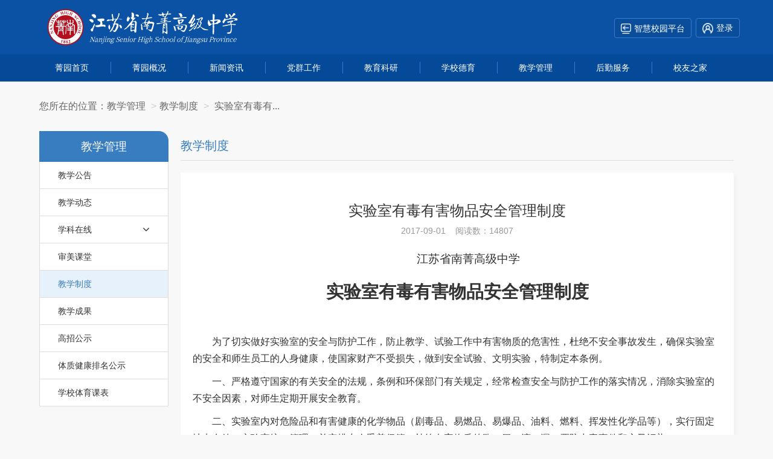

--- FILE ---
content_type: text/html;charset=UTF-8
request_url: http://www.njschool.cn/news/1568/3937
body_size: 7005
content:
<!DOCTYPE html>
<html>
<head>
<meta charset="utf-8">
<title>江苏省南菁高级中学-教学制度</title>
<meta name="viewport" content="width=device-width, initial-scale=1">
<meta name="viewport" content="width=device-width, initial-scale=1">
<link rel="icon" href="/nj_new/images/nj_favicon.ico" type="image/x-icon" />
<link rel="stylesheet" href="/nj_new/css/font-awesome.min.css" />
<link rel="stylesheet" href="/nj_new/css/bootstrap.min.css">
<link rel="stylesheet" href="/nj_new/css/swiper-3.4.2.min.css">
<link rel="stylesheet" href="/nj_new/css/reset.css">
<link rel="stylesheet" href="/nj_new/css/base.css?v=2019307">
<link rel="stylesheet" href="/nj_new/css/ImagePreview.css?v=2019305">
<link rel="stylesheet" href="/nj_new/css/test.css">
<link rel="stylesheet" href="/photoswipe/photoswipe.css" />
<link href="/jQvideo/css/video-js.css" type="text/css" rel="stylesheet">

<script src="/nj_new/js/jquery.js"></script>
<script src="/nj_new/js/swiper-3.4.2.min.js"></script>
<script src="/nj_new/js/bootstrap.min.js"></script>
<script src="/nj_new/js/init.js"></script>
<script src="/nj_new/js/util.js?v=2019307"></script>
<script src="/nj_new/js/utils.postappendfile.js"></script>
<script src="/nj_new/js/jquery.bay-window.js"></script>
<script src="/nj_new/js/ImagePreview.js"></script>
<script src="/photoswipe/klass.min.js"></script>
<script charset="utf-8" src="/photoswipe/code.photoswipe.jquery-3.0.5.js"></script>
<script src="/jQvideo/js/video.min.js"></script>
<script src="/jQvideo/js/videojs-contrib-hls.min.js"></script>
<script src="/jQvideo/js/video.init.js"></script>
<style>
.sub-title span{
	position: relative;
	font-size: 16px;
}
.sub-title span:before{
	content:"";
	position: absolute;
	top:7px;
	left:-32px;
	width: 30px;
	height: 1px;
	background-color: #5e5e5e;
}
</style>
</head>
<body>
<script type="text/javascript">

</script>
	<div class="right-menus">
		<div class="modal fade right-menu" id="right-menu" tabindex="-1" role="dialog" style="display: none;">
			<div class="modal-dialog" role="document">
				<!-- 手机端 -->
							<a href="/index" target="_self" type="button" class="btn col-xs-12">菁园首页</a>
							<a href="/pcg/1203" target="_self" type="button" class="btn col-xs-12">菁园概况</a>
							<a href="/pcg/1215" target="_self" type="button" class="btn col-xs-12">新闻资讯</a>
							<a href="/pcg/1216" target="_self" type="button" class="btn col-xs-12">党群工作</a>
							<a href="/pcg/1217" target="_self" type="button" class="btn col-xs-12">教育科研</a>
							<a href="/pcg/1218" target="_self" type="button" class="btn col-xs-12">学校德育</a>
							<a href="/pcg/1219" target="_self" type="button" class="btn col-xs-12">教学管理</a>
							<a href="/pcg/1220" target="_self" type="button" class="btn col-xs-12">后勤服务</a>
							<a href="/pcg/1577" target="_self" type="button" class="btn col-xs-12">校友之家</a>
			</div>
		</div>
	</div>
	<header>
		<div class="menus-phone visible-xs">
			<img src="/nj_new/images/logo-1.svg">
			<button id="right-bar" class="btn" data-toggle="modal" data-target="#right-menu" ><i class="fa fa-bars" aria-hidden="true"></i></button>
		</div>
		<div class="container">
			<div class="row header-bar hidden-xs">
                <div class="school-logo">
                    <img src="/nj_new/images/logo-1.svg">
                </div>
                <!-- <a class="nj-xq" href="http://135.njschool.cn/" target="_blank">
                    <img src="/nj_new/images/nj_xq3.png">
                </a> -->
                <button class="login text-right btn"
                        onclick="window.location.href='https://www.jyjyapp.com/landing/login'"><img
                        src="/nj_new/images/login.png">登录
                </button>
                <a href="http://xf.njschool.cn" class="older-web pull-right" target="_blank"><img
                        src="/nj_new/images/older-web.png"><span>智慧校园平台</span></a>
            </div>
		</div>
		<div class=" menu-list hidden-xs">
			<div class="container">
				<div class="row">
					<ul class="menu-list-con">
					<!--PC端 -->
									<li>
											<a href="/index" target="_self"><span>菁园首页</span></a>
									</li>
									<li>
											<a href="/pcg/1203" target="_self" attrId="1203"><span>菁园概况</span></a>
											<div class="bottom-bar"></div>
											<div class="more-menus">
											<div class="san"></div>
												<ul class="more-menus-list">
															<li><a href="/subcg/1204" target="_self">南菁简介</a></li>
															<li><a href="/subcg/1224" target="_self">历史变革</a></li>
															<li><a href="/subcg/1225" target="_self">组织机构</a></li>
															<li><a href="/subcg/1311" target="_self">领导班子</a></li>
															<li><a href="/subcg/1263" target="_self">名师风采</a></li>
															<li><a href="/subcg/1500" target="_self">学校大事记</a></li>
															<li><a href="/subcg/2181" target="_blank">江苏省南菁高级中学体育俱乐部</a></li>
												</ul>
											</div>
									</li>
									<li>
											<a href="/pcg/1215" target="_self" attrId="1215"><span>新闻资讯</span></a>
											<div class="bottom-bar"></div>
											<div class="more-menus">
											<div class="san"></div>
												<ul class="more-menus-list">
															<li><a href="/subcg/1223" target="_self">校园新闻</a></li>
															<li><a href="/subcg/1222" target="_self">通知公告</a></li>
															<li><a href="/subcg/1232" target="_self">菁园喜讯</a></li>
												</ul>
											</div>
									</li>
									<li>
											<a href="/pcg/1216" target="_self" attrId="1216"><span>党群工作</span></a>
											<div class="bottom-bar"></div>
											<div class="more-menus">
											<div class="san"></div>
												<ul class="more-menus-list">
															<li><a href="/subcg/1226" target="_self">学校党委</a></li>
															<li><a href="/subcg/1228" target="_self">学校团委</a></li>
															<li><a href="/subcg/1227" target="_self">学校工会</a></li>
												</ul>
											</div>
									</li>
									<li>
											<a href="/pcg/1217" target="_self" attrId="1217"><span>教育科研</span></a>
											<div class="bottom-bar"></div>
											<div class="more-menus">
											<div class="san"></div>
												<ul class="more-menus-list">
															<li><a href="/subcg/1572" target="_self">科研动态</a></li>
															<li><a href="/subcg/1233" target="_self">课程建设</a></li>
															<li><a href="/subcg/1258" target="_self">课题研究</a></li>
															<li><a href="/subcg/1259" target="_self">教改项目</a></li>
															<li><a href="/subcg/1260" target="_self">教师发展</a></li>
															<li><a href="/subcg/1571" target="_self">科研成果</a></li>
												</ul>
											</div>
									</li>
									<li>
											<a href="/pcg/1218" target="_self" attrId="1218"><span>学校德育</span></a>
											<div class="bottom-bar"></div>
											<div class="more-menus">
											<div class="san"></div>
												<ul class="more-menus-list">
															<li><a href="/subcg/1503" target="_self">品格提升</a></li>
															<li><a href="/subcg/1236" target="_self">队伍建设</a></li>
															<li><a href="/subcg/1502" target="_self">德育活动</a></li>
															<li><a href="/subcg/1262" target="_self">生涯规划</a></li>
															<li><a href="/subcg/1508" target="_self">菁润书香</a></li>
															<li><a href="/subcg/2069" target="_self">学生资助</a></li>
															<li><a href="/subcg/1261" target="_self">菁园之星</a></li>
															<li><a href="/subcg/1507" target="_self">升旗仪式</a></li>
															<li><a href="/subcg/2173" target="_self">量化考核</a></li>
												</ul>
											</div>
									</li>
									<li>
											<a href="/pcg/1219" target="_self" attrId="1219"><span>教学管理</span></a>
											<div class="bottom-bar"></div>
											<div class="more-menus">
											<div class="san"></div>
												<ul class="more-menus-list">
															<li><a href="/subcg/1238" target="_self">教学公告</a></li>
															<li><a href="/subcg/1567" target="_self">教学动态</a></li>
															<li><a href="/subcg/1509" target="_self">学科在线</a></li>
															<li><a href="/subcg/1569" target="_self">审美课堂</a></li>
															<li><a href="/subcg/1568" target="_self">教学制度</a></li>
															<li><a href="/subcg/1264" target="_self">教学成果</a></li>
															<li><a href="/subcg/1797" target="_self">高招公示</a></li>
															<li><a href="/subcg/2153" target="_self">体质健康排名公示</a></li>
															<li><a href="/subcg/2175" target="_self">学校体育课表</a></li>
												</ul>
											</div>
									</li>
									<li>
											<a href="/pcg/1220" target="_self" attrId="1220"><span>后勤服务</span></a>
											<div class="bottom-bar"></div>
											<div class="more-menus">
											<div class="san"></div>
												<ul class="more-menus-list">
															<li><a href="/subcg/1273" target="_blank">食堂财务</a></li>
															<li><a href="/subcg/1306" target="_self">部门动态</a></li>
															<li><a href="/subcg/1307" target="_self">平安校园</a></li>
															<li><a href="/subcg/1344" target="_self">膳食管理</a></li>
															<li><a href="/subcg/2148" target="_self">菜单公示</a></li>
												</ul>
											</div>
									</li>
									<li>
											<a href="/pcg/1577" target="_self" attrId="1577"><span>校友之家</span></a>
									</li>
					</ul>
				</div>
			</div>
		</div>
	</header>
	<div class="container all-info-con">
		<div class="row">
<div class="navigation-bar col-sm-12 hidden-xs">
		<span>您所在的位置：</span>
				<ol class="breadcrumb">
					<li>教学管理</li>
					<li>教学制度</li>
		                 <li> 实验室有毒有...</li>
		</ol>
</div><div class="col-sm-2 secondary-menu">
	<div class="secondary-title text-center">
		教学管理
		<a class="menus-toggle visible-xs">
			<i class="fa fa-circle" aria-hidden="true"></i>
			<i class="fa fa-circle" aria-hidden="true"></i>
			<i class="fa fa-circle" aria-hidden="true"></i>
		</a>
	</div>
	<ul class="menus-toggle-list">
		<!--获取2级栏目  -->
			<!--存在2级栏目 ,遍历2级栏目 -->
				<!--获取3级栏目  -->
				<!--存在3级栏目  -->
				<!--不存在3级栏目  -->
						<li class="">
							<a href="/subcg/1238" target="_self" class="">教学公告</a>
						</li>
				<!--获取3级栏目  -->
				<!--存在3级栏目  -->
				<!--不存在3级栏目  -->
						<li class="">
							<a href="/subcg/1567" target="_self" class="">教学动态</a>
						</li>
				<!--获取3级栏目  -->
				<!--存在3级栏目  -->
					<li class="">
						<a href="javascript:void(0);" class="">学科在线
							<i class="fa fa-angle-down pull-right" aria-hidden="true"></i>
						</a>
						<!--存在3级栏目 ,遍历3级栏目 -->
							<!--获取4级栏目  -->
							<ul class="child-list" id="child-list">
									<!--存在4级栏目  -->
									<li class="">
										<a class="active" href="javascript:void(0);">
											<span><i class="plus"></i>语文</span>
										</a>
										<ul class="children-list">
											<!--遍历4级栏目 -->
													<li><a href="/thirdcg/1538" target="_self" class=""><span>学科动态</span></a></li>
													<li><a href="/thirdcg/1539" target="_self" class=""><span>教研组简介</span></a></li>
										</ul>
									</li>
							</ul>
							<!--获取4级栏目  -->
							<ul class="child-list" id="child-list">
									<!--存在4级栏目  -->
									<li class="">
										<a class="active" href="javascript:void(0);">
											<span><i class="plus"></i>数学</span>
										</a>
										<ul class="children-list">
											<!--遍历4级栏目 -->
													<li><a href="/thirdcg/1540" target="_self" class=""><span>学科动态</span></a></li>
													<li><a href="/thirdcg/1551" target="_self" class=""><span>教研组简介</span></a></li>
										</ul>
									</li>
							</ul>
							<!--获取4级栏目  -->
							<ul class="child-list" id="child-list">
									<!--存在4级栏目  -->
									<li class="">
										<a class="active" href="javascript:void(0);">
											<span><i class="plus"></i>外语</span>
										</a>
										<ul class="children-list">
											<!--遍历4级栏目 -->
													<li><a href="/thirdcg/1541" target="_self" class=""><span>学科动态</span></a></li>
													<li><a href="/thirdcg/1552" target="_self" class=""><span>教研组简介</span></a></li>
										</ul>
									</li>
							</ul>
							<!--获取4级栏目  -->
							<ul class="child-list" id="child-list">
									<!--存在4级栏目  -->
									<li class="">
										<a class="active" href="javascript:void(0);">
											<span><i class="plus"></i>物理</span>
										</a>
										<ul class="children-list">
											<!--遍历4级栏目 -->
													<li><a href="/thirdcg/1542" target="_self" class=""><span>学科动态</span></a></li>
													<li><a href="/thirdcg/1553" target="_self" class=""><span>教研组简介</span></a></li>
													<li><a href="/thirdcg/1562" target="_self" class=""><span>实验室</span></a></li>
										</ul>
									</li>
							</ul>
							<!--获取4级栏目  -->
							<ul class="child-list" id="child-list">
									<!--存在4级栏目  -->
									<li class="">
										<a class="active" href="javascript:void(0);">
											<span><i class="plus"></i>化学</span>
										</a>
										<ul class="children-list">
											<!--遍历4级栏目 -->
													<li><a href="/thirdcg/1543" target="_self" class=""><span>学科动态</span></a></li>
													<li><a href="/thirdcg/1554" target="_self" class=""><span>教研组简介</span></a></li>
													<li><a href="/thirdcg/1563" target="_self" class=""><span>实验室</span></a></li>
										</ul>
									</li>
							</ul>
							<!--获取4级栏目  -->
							<ul class="child-list" id="child-list">
									<!--存在4级栏目  -->
									<li class="">
										<a class="active" href="javascript:void(0);">
											<span><i class="plus"></i>生物</span>
										</a>
										<ul class="children-list">
											<!--遍历4级栏目 -->
													<li><a href="/thirdcg/1544" target="_self" class=""><span>学科动态</span></a></li>
													<li><a href="/thirdcg/1555" target="_self" class=""><span>教研组简介</span></a></li>
													<li><a href="/thirdcg/1564" target="_self" class=""><span>实验室</span></a></li>
										</ul>
									</li>
							</ul>
							<!--获取4级栏目  -->
							<ul class="child-list" id="child-list">
									<!--存在4级栏目  -->
									<li class="">
										<a class="active" href="javascript:void(0);">
											<span><i class="plus"></i>政治</span>
										</a>
										<ul class="children-list">
											<!--遍历4级栏目 -->
													<li><a href="/thirdcg/1545" target="_self" class=""><span>学科动态</span></a></li>
													<li><a href="/thirdcg/1556" target="_self" class=""><span>教研组简介</span></a></li>
										</ul>
									</li>
							</ul>
							<!--获取4级栏目  -->
							<ul class="child-list" id="child-list">
									<!--存在4级栏目  -->
									<li class="">
										<a class="active" href="javascript:void(0);">
											<span><i class="plus"></i>历史</span>
										</a>
										<ul class="children-list">
											<!--遍历4级栏目 -->
													<li><a href="/thirdcg/1546" target="_self" class=""><span>学科动态</span></a></li>
													<li><a href="/thirdcg/1557" target="_self" class=""><span>教研组简介</span></a></li>
										</ul>
									</li>
							</ul>
							<!--获取4级栏目  -->
							<ul class="child-list" id="child-list">
									<!--存在4级栏目  -->
									<li class="">
										<a class="active" href="javascript:void(0);">
											<span><i class="plus"></i>地理</span>
										</a>
										<ul class="children-list">
											<!--遍历4级栏目 -->
													<li><a href="/thirdcg/1547" target="_self" class=""><span>学科动态</span></a></li>
													<li><a href="/thirdcg/1558" target="_self" class=""><span>教研组简介</span></a></li>
										</ul>
									</li>
							</ul>
							<!--获取4级栏目  -->
							<ul class="child-list" id="child-list">
									<!--存在4级栏目  -->
									<li class="">
										<a class="active" href="javascript:void(0);">
											<span><i class="plus"></i>心理</span>
										</a>
										<ul class="children-list">
											<!--遍历4级栏目 -->
													<li><a href="/thirdcg/1548" target="_self" class=""><span>学科动态</span></a></li>
													<li><a href="/thirdcg/1559" target="_self" class=""><span>教研组简介</span></a></li>
										</ul>
									</li>
							</ul>
							<!--获取4级栏目  -->
							<ul class="child-list" id="child-list">
									<!--存在4级栏目  -->
									<li class="">
										<a class="active" href="javascript:void(0);">
											<span><i class="plus"></i>技术</span>
										</a>
										<ul class="children-list">
											<!--遍历4级栏目 -->
													<li><a href="/thirdcg/1549" target="_self" class=""><span>学科动态</span></a></li>
													<li><a href="/thirdcg/1560" target="_self" class=""><span>教研组简介</span></a></li>
										</ul>
									</li>
							</ul>
							<!--获取4级栏目  -->
							<ul class="child-list" id="child-list">
									<!--存在4级栏目  -->
									<li class="">
										<a class="active" href="javascript:void(0);">
											<span><i class="plus"></i>音体美</span>
										</a>
										<ul class="children-list">
											<!--遍历4级栏目 -->
													<li><a href="/thirdcg/1550" target="_self" class=""><span>学科动态</span></a></li>
													<li><a href="/thirdcg/1561" target="_self" class=""><span>教研组简介</span></a></li>
										</ul>
									</li>
							</ul>
					</li>
				<!--获取3级栏目  -->
				<!--存在3级栏目  -->
				<!--不存在3级栏目  -->
						<li class="">
							<a href="/subcg/1569" target="_self" class="">审美课堂</a>
						</li>
				<!--获取3级栏目  -->
				<!--存在3级栏目  -->
				<!--不存在3级栏目  -->
						<li class="">
							<a href="/subcg/1568" target="_self" class="active">教学制度</a>
						</li>
				<!--获取3级栏目  -->
				<!--存在3级栏目  -->
				<!--不存在3级栏目  -->
						<li class="">
							<a href="/subcg/1264" target="_self" class="">教学成果</a>
						</li>
				<!--获取3级栏目  -->
				<!--存在3级栏目  -->
				<!--不存在3级栏目  -->
						<li class="">
							<a href="/subcg/1797" target="_self" class="">高招公示</a>
						</li>
				<!--获取3级栏目  -->
				<!--存在3级栏目  -->
				<!--不存在3级栏目  -->
						<li class="">
							<a href="/subcg/2153" target="_self" class="">体质健康排名公示</a>
						</li>
				<!--获取3级栏目  -->
				<!--存在3级栏目  -->
				<!--不存在3级栏目  -->
						<li class="">
							<a href="/subcg/2175" target="_self" class="">学校体育课表</a>
						</li>
	</ul>
</div>



			
			<div class="col-sm-8 all-news-list">
				<div class="news-list-head hidden-xs">
						教学制度
				</div>
				<div class="article-con">
					<div class="article-title text-center">
						<h3 class="text-center">实验室有毒有害物品安全管理制度</h3>
						<div class="article-date text-center">2017-09-01&nbsp;&nbsp;&nbsp;&nbsp;<span class="article-date">阅读数：14807</span></div>
					</div>
					<div class="article-detail">
						<p style="text-indent:2em;line-height:24px;"><p style="margin-bottom:16px;text-align:center;text-indent:37px;line-height:33px"><span style="font-size:19px;font-family:宋体">江苏省南菁高级中学</span></p><p style="text-align:center"><strong><span style="font-size:29px;font-family:宋体">实验室有毒有害物品安全管理制度</span></strong></p><p style="text-indent: 32px;line-height: 27px"><span style="font-size:16px;font-family:宋体">&nbsp;</span></p><p style="text-indent: 32px;line-height: 27px"><span style="font-size:16px;font-family:宋体">为了切实做好实验室的安全与防护工作，防止教学、试验工作中有害物质的危害性，杜绝不安全事故发生，确保实验室的安全和师生员工的人身健康，使国家财产不受损失，做到安全试验、文明实验，特制定本条例。</span></p><p style="text-indent: 32px;line-height: 27px"><span style="font-size:16px;font-family:宋体">一、严格遵守国家的有关安全的法规，条例和环保部门有关规定，经常检查安全与防护工作的落实情况，消除实验室的不安全因素，对师生定期开展安全教育。</span></p><p style="text-indent: 32px;line-height: 27px"><span style="font-size:16px;font-family:宋体">二、实验室内对危险品和有害健康的化学物品（剧毒品、易燃品、易爆品、油料、燃料、挥发性化学品等），实行固定地点存放，实验室统一管理，并安排专人妥善保管，杜绝有害物质的跑、冒、滴、漏，严防中毒事件和交叉污染。</span></p><p style="text-indent: 32px;line-height: 27px"><span style="font-size:16px;font-family:宋体">三、化学危险物品入库前，必须进行检查登记，入库后应当定期检查。储存化学危险物品的储藏室严禁吸烟和使用明火。同时根据消防条例，配备消防力量和灭火设施。</span></p><p style="text-indent: 32px;line-height: 27px"><span style="font-size:16px;font-family:宋体">四、学生使用危险化学品时教师应详细指导，不得擅自离开，带实验课的教师应对实验安全、废弃物的处理负责，防止污染环境。</span></p><p style="text-indent: 32px;line-height: 27px"><span style="font-size:16px;font-family:宋体">五、使用剧毒药品当天如有剩余，应在使用当天归库，严禁私自保存。不准随意丢弃、倾倒，更不准转送其他部门和个人，严禁学生把危险化学品带出实验室。造成危险化学品的流通渠道不明。</span></p><p style="text-indent: 32px;line-height: 27px"><span style="font-size:16px;font-family:宋体">六、盛装化学危险物品的容器，在使用前后，必须进行检查，消除隐患，防止火灾、 爆炸、中毒等事故发生。销毁、处理有燃烧、爆炸、中毒和其他危险的废弃化学危险物品，应当采取安全措施。</span></p><p style="text-indent: 32px;line-height: 27px"><span style="font-size:16px;font-family:宋体">七、对易燃、易爆、剧毒、腐蚀及放射性等危险物品的管理要制定专门的管理方法，从采购、运输、使用要建立一套制度和安全及措施。尤其要严格审批手续，坚持双人购买，双人保管，双人使用，双人处理的原则。杜绝不安全事故发生。</span></p><p style="text-indent: 32px;line-height: 27px"><span style="font-size:16px;font-family:宋体">八、实验室应积极创造条件，采用新技术，新工艺、新材料，以无毒代有毒，以低毒代高毒的物料。减少有毒有害的粉尘，大力加强并改进机械通风排毒设备，采取并联通风、密闭吸尘、隔离操作、净化处理、自动控制等治理环境的综合措施，将尘毒浓度始终控制在国家规定的浓度标准以下。</span></p><p style="text-indent: 32px;line-height: 27px"><span style="font-size:16px;font-family:宋体">九、对从事接触有毒有害物质的实验室工作人员要建立定期健康检查制度。检查期间原则定为一年一次。对准备从事接触有毒、有害物质的实验室工作人员、保管人员，要进行岗前的健康检查，未经检查或检查中发现有禁忌症者，都不应安置在上述工作岗位。</span></p><p style="text-indent: 517px;line-height: 33px"><span style="font-size:16px;font-family:宋体">2017.9</span></p><p><br/></p></p>
					</div>
					
				</div>
					<div class="more-article hidden-xs">
							<a href="/news/1568/3938" target="_blank">上一篇：剧毒危险物品应急预案</a>
								<a href="/news/1568/3936" target="_blank">下一篇：实验室安全制度</a>
					</div>
			</div>
		</div>
	</div>
<footer class="nj-footer">
		<div class="container">
			<!-- 学校信息 -->
			<div class="row nj-footer--info-box">
				<div class="col-sm-4">
					<p class="detail-center">地址：江阴国家高新技术产业开发区龙定路158号</p>
					<p class="hidden-xs">邮编：214437</p>
					<p class="hidden-xs">电话：0510-86990206  0510-86884429&nbsp;&nbsp;&nbsp;</p>
					<p class="hidden-xs">传真：0510-86881204&nbsp;&nbsp;&nbsp;邮箱：njgjzx@163.com</p>
					<p class="detail-center">省教育厅举报投诉电话：025-83335604</p>
					<p class="detail-center">江阴市教育局举报投诉电话：0510-86862105</p>
				</div>
				<div class="col-sm-8 text-right nj-qr-code-new hidden-xs">
					<div class="nj-footer--qrcode-box">
						<script type="text/javascript">document.write(unescape("%3Cspan id='_ideConac' %3E%3C/span%3E%3Cscript src='https://dcs.conac.cn/js/nis/32/02/81/131dfc7917357d9453775cf570208e94/12320281466402853D-20007898.js' type='text/javascript'%3E%3C/script%3E"));</script>
					</div>
					<div class="nj-footer--qrcode-box">
						<img src="/nj_new/images/nj-wechat-dyh.jpg" alt="">
						<p>南菁高中服务号</p>
					</div>
					<div class="nj-footer--qrcode-box">
						<img src="/nj_new/images/nj-wechat-fwh.jpg" alt="">
						<p>南菁高中订阅号</p>
					</div>
					<div class="nj-footer--qrcode-box">
						<img src="/nj_new/images/nj-wechat-sph.jpg" alt="">
						<p>南菁高中视频号</p>
					</div>
					<div class="nj-footer--qrcode-box">
						<img src="/nj_new/images/nj-wechat-gjb.jpg" alt="">
						<p>南菁高中国际部服务号</p>
					</div>
				</div>
			</div>
			<!-- 备案信息 -->
			<div class="row nj-footer--support">
				<p>© 2017-2024 江苏省南菁高级中学 版权所有&nbsp;&nbsp;&nbsp;<a href="https://beian.miit.gov.cn" style="color:#333333;">苏ICP备06060021号-1</a>&nbsp;&nbsp;&nbsp;本网站支持IPv6访问&nbsp;&nbsp;&nbsp;技术支持：江苏优美数科技有限公司
				</p>
			</div>
		</div>
</footer>
<style>
	.col-sm-8.text-right.nj-qr-code-new.hidden-xs {
		text-align: center; /* 改变原本的右对齐 */
		display: flex;
		justify-content: center; /* 水平居中 */
		flex-wrap: wrap; /* 允许换行 */
		width: 100%;
	}
</style>
<script>

	function openUrl(url,target){
	    if(target=='_self'){
	        window.location.href=url;
	    }else{
	        window.open(url);
	    }
	}


	function addFavorite() {
	    var url = window.location;
	    var title = document.title;
	    var ua = navigator.userAgent.toLowerCase();
	    if (ua.indexOf("360se") > -1) {
	        alert("由于360浏览器功能限制，请按 Ctrl+D 手动收藏！");
	    }
	    else if (ua.indexOf("msie 8") > -1) {
	        window.external.AddToFavoritesBar(url, title); //IE8
	    }
	    else if (document.all) {
		  try{
		   	 window.external.addFavorite(url, title);
		  }catch(e){
		   	 alert('您的浏览器不支持,请按 Ctrl+D 手动收藏!');
		  }
	    }
	    else if (window.sidebar) {
	        window.sidebar.addPanel(title, url, "");
	    }
	    else {
	 		 alert('您的浏览器不支持,请按 Ctrl+D 手动收藏!');
	    }
	}

	function SetHome(obj,url){
        try{
               obj.style.behavior='url(#default#homepage)';
               obj.setHomePage(url);
        }catch(e){
                if(window.netscape) {
                        try {
							netscape.security.PrivilegeManager.enablePrivilege("UniversalXPConnect");
						} catch (e) {
							alert("此操作被浏览器拒绝！\n请在浏览器地址栏输入“about:config”并回车\n然后将[signed.applets.codebase_principal_support]设置为'true'");
                        }
                        var prefs = Components.classes['@mozilla.org/preferences-service;1'].getService(Components.interfaces.nsIPrefBranch);
                        prefs.setCharPref('browser.startup.homepage',url);
                 }else{
					alert('抱歉，您所使用的浏览器无法完成此操作。\n\n您需要手动将【' + url + '】设置为首页。');
                 }
        }
    }
</script>
	<script type="text/javascript">
	$(window).load(function(){
		$("body").initFooter();
	});
	//手机端弹出二级菜单
	$(".menus-toggle").click(function(){
		if(!$(".menus-toggle-list").is(":animated")){
			$(".menus-toggle-list").slideToggle();
		}
	});
	$(function(){
		//初始化photoSwipe插件
		if($(".article-detail img").length != 0){
			$(".article-detail img").photoSwipe();
		}
	});
	</script>
</body>

</html>

--- FILE ---
content_type: text/css
request_url: http://www.njschool.cn/nj_new/css/reset.css
body_size: 1233
content:
.col-xs-12 {
	width: 100%
}
.col-xs-11 {
	width: 91.66666667%
}
.col-xs-10 {
	width: 100%
}
.col-xs-9 {
	width: 90%
}
.col-xs-8 {
	width: 80%
}
.col-xs-7 {
	width: 70%
}
.col-xs-6 {
	width: 60%
}
.col-xs-5 {
	width: 50%
}
.col-xs-4 {
	width: 40%
}
.col-xs-3 {
	width: 30%
}
.col-xs-2 {
	width: 20%
}
.col-xs-1 {
	width: 10%
}
.col-xs-pull-12 {
	right: 100%
}
.col-xs-pull-11 {
	right: 91.66666667%
}
.col-xs-pull-10 {
	right: 100%
}
.col-xs-pull-9 {
	right: 90%
}
.col-xs-pull-8 {
	right: 80%
}
.col-xs-pull-7 {
	right: 70%
}
.col-xs-pull-6 {
	right: 60%
}
.col-xs-pull-5 {
	right: 50%
}
.col-xs-pull-4 {
	right: 40%
}
.col-xs-pull-3 {
	right: 30%
}
.col-xs-pull-2 {
	right: 20%
}
.col-xs-pull-1 {
	right: 10%
}
.col-xs-pull-0 {
	right: auto
}
.col-xs-push-12 {
	left: 100%
}
.col-xs-push-11 {
	left: 91.66666667%
}
.col-xs-push-10 {
	left: 100%
}
.col-xs-push-9 {
	left: 90%
}
.col-xs-push-8 {
	left: 80%
}
.col-xs-push-7 {
	left: 70%
}
.col-xs-push-6 {
	left: 60%
}
.col-xs-push-5 {
	left: 50%
}
.col-xs-push-4 {
	left: 40%
}
.col-xs-push-3 {
	left: 30%
}
.col-xs-push-2 {
	left: 20%
}
.col-xs-push-1 {
	left: 10%
}
.col-xs-push-0 {
	left: auto
}
.col-xs-offset-12 {
	margin-left: 100%
}
.col-xs-offset-11 {
	margin-left: 91.66666667%
}
.col-xs-offset-10 {
	margin-left: 100%
}
.col-xs-offset-9 {
	margin-left: 90%
}
.col-xs-offset-8 {
	margin-left: 80%
}
.col-xs-offset-7 {
	margin-left: 70%
}
.col-xs-offset-6 {
	margin-left: 60%
}
.col-xs-offset-5 {
	margin-left: 50%
}
.col-xs-offset-4 {
	margin-left: 40%
}
.col-xs-offset-3 {
	margin-left: 30%
}
.col-xs-offset-2 {
	margin-left: 20%
}
.col-xs-offset-1 {
	margin-left: 10%
}
.col-xs-offset-0 {
	margin-left: 0
}
@media (min-width: 768px) {
	.col-sm-1,.col-sm-10,.col-sm-11,.col-sm-12,.col-sm-2,.col-sm-3,.col-sm-4,.col-sm-5,.col-sm-6,.col-sm-7,.col-sm-8,.col-sm-9 {
	float: left
}
.col-sm-12 {
	width: 100%
}
.col-sm-11 {
	width: 91.66666667%
}
.col-sm-10 {
	width: 100%
}
.col-sm-9 {
	width: 90%
}
.col-sm-8 {
	width: 80%
}
.col-sm-7 {
	width: 70%
}
.col-sm-6 {
	width: 60%
}
.col-sm-5 {
	width: 50%
}
.col-sm-4 {
	width: 40%
}
.col-sm-3 {
	width: 30%
}
.col-sm-2 {
	width: 20%
}
.col-sm-1 {
	width: 10%
}
.col-sm-pull-12 {
	right: 100%
}
.col-sm-pull-11 {
	right: 91.66666667%
}
.col-sm-pull-10 {
	right: 100%
}
.col-sm-pull-9 {
	right: 90%
}
.col-sm-pull-8 {
	right: 80%
}
.col-sm-pull-7 {
	right: 70%
}
.col-sm-pull-6 {
	right: 60%
}
.col-sm-pull-5 {
	right: 50%
}
.col-sm-pull-4 {
	right: 40%
}
.col-sm-pull-3 {
	right: 30%
}
.col-sm-pull-2 {
	right: 20%
}
.col-sm-pull-1 {
	right: 10%
}
.col-sm-pull-0 {
	right: auto
}
.col-sm-push-12 {
	left: 100%
}
.col-sm-push-11 {
	left: 91.66666667%
}
.col-sm-push-10 {
	left: 100%
}
.col-sm-push-9 {
	left: 90%
}
.col-sm-push-8 {
	left: 80%
}
.col-sm-push-7 {
	left: 70%
}
.col-sm-push-6 {
	left: 60%
}
.col-sm-push-5 {
	left: 50%
}
.col-sm-push-4 {
	left: 40%
}
.col-sm-push-3 {
	left: 30%
}
.col-sm-push-2 {
	left: 20%
}
.col-sm-push-1 {
	left: 10%
}
.col-sm-push-0 {
	left: auto
}
.col-sm-offset-12 {
	margin-left: 100%
}
.col-sm-offset-11 {
	margin-left: 91.66666667%
}
.col-sm-offset-10 {
	margin-left: 100%
}
.col-sm-offset-9 {
	margin-left: 90%
}
.col-sm-offset-8 {
	margin-left: 80%
}
.col-sm-offset-7 {
	margin-left: 70%
}
.col-sm-offset-6 {
	margin-left: 60%
}
.col-sm-offset-5 {
	margin-left: 50%
}
.col-sm-offset-4 {
	margin-left: 40%
}
.col-sm-offset-3 {
	margin-left: 30%
}
.col-sm-offset-2 {
	margin-left: 20%
}
.col-sm-offset-1 {
	margin-left: 10%
}
.col-sm-offset-0 {
	margin-left: 0
}
}@media (min-width: 992px) {
	.col-md-1,.col-md-10,.col-md-11,.col-md-12,.col-md-2,.col-md-3,.col-md-4,.col-md-5,.col-md-6,.col-md-7,.col-md-8,.col-md-9 {
	float: left
}
.col-md-12 {
	width: 100%
}
.col-md-11 {
	width: 91.66666667%
}
.col-md-10 {
	width: 100%
}
.col-md-9 {
	width: 90%
}
.col-md-8 {
	width: 80%
}
.col-md-7 {
	width: 70%
}
.col-md-6 {
	width: 60%
}
.col-md-5 {
	width: 50%
}
.col-md-4 {
	width: 40%
}
.col-md-3 {
	width: 30%
}
.col-md-2 {
	width: 20%
}
.col-md-1 {
	width: 10%
}
.col-md-pull-12 {
	right: 100%
}
.col-md-pull-11 {
	right: 91.66666667%
}
.col-md-pull-10 {
	right: 100%
}
.col-md-pull-9 {
	right: 90%
}
.col-md-pull-8 {
	right: 80%
}
.col-md-pull-7 {
	right: 70%
}
.col-md-pull-6 {
	right: 60%
}
.col-md-pull-5 {
	right: 50%
}
.col-md-pull-4 {
	right: 40%
}
.col-md-pull-3 {
	right: 30%
}
.col-md-pull-2 {
	right: 20%
}
.col-md-pull-1 {
	right: 10%
}
.col-md-pull-0 {
	right: auto
}
.col-md-push-12 {
	left: 100%
}
.col-md-push-11 {
	left: 91.66666667%
}
.col-md-push-10 {
	left: 100%
}
.col-md-push-9 {
	left: 90%
}
.col-md-push-8 {
	left: 80%
}
.col-md-push-7 {
	left: 70%
}
.col-md-push-6 {
	left: 60%
}
.col-md-push-5 {
	left: 50%
}
.col-md-push-4 {
	left: 40%
}
.col-md-push-3 {
	left: 30%
}
.col-md-push-2 {
	left: 20%
}
.col-md-push-1 {
	left: 10%
}
.col-md-push-0 {
	left: auto
}
.col-md-offset-12 {
	margin-left: 100%
}
.col-md-offset-11 {
	margin-left: 91.66666667%
}
.col-md-offset-10 {
	margin-left: 100%
}
.col-md-offset-9 {
	margin-left: 90%
}
.col-md-offset-8 {
	margin-left: 80%
}
.col-md-offset-7 {
	margin-left: 70%
}
.col-md-offset-6 {
	margin-left: 60%
}
.col-md-offset-5 {
	margin-left: 50%
}
.col-md-offset-4 {
	margin-left: 40%
}
.col-md-offset-3 {
	margin-left: 30%
}
.col-md-offset-2 {
	margin-left: 20%
}
.col-md-offset-1 {
	margin-left: 10%
}
.col-md-offset-0 {
	margin-left: 0
}
}@media (min-width: 1200px) {
	.col-lg-1,.col-lg-10,.col-lg-11,.col-lg-12,.col-lg-2,.col-lg-3,.col-lg-4,.col-lg-5,.col-lg-6,.col-lg-7,.col-lg-8,.col-lg-9 {
	float: left
}
.col-lg-12 {
	width: 100%
}
.col-lg-11 {
	width: 91.66666667%
}
.col-lg-10 {
	width: 100%
}
.col-lg-9 {
	width: 90%
}
.col-lg-8 {
	width: 80%
}
.col-lg-7 {
	width: 70%
}
.col-lg-6 {
	width: 60%
}
.col-lg-5 {
	width: 50%
}
.col-lg-4 {
	width: 40%
}
.col-lg-3 {
	width: 30%
}
.col-lg-2 {
	width: 20%
}
.col-lg-1 {
	width: 10%
}
.col-lg-pull-12 {
	right: 100%
}
.col-lg-pull-11 {
	right: 91.66666667%
}
.col-lg-pull-10 {
	right: 100%
}
.col-lg-pull-9 {
	right: 90%
}
.col-lg-pull-8 {
	right: 80%
}
.col-lg-pull-7 {
	right: 70%
}
.col-lg-pull-6 {
	right: 60%
}
.col-lg-pull-5 {
	right: 50%
}
.col-lg-pull-4 {
	right: 40%
}
.col-lg-pull-3 {
	right: 30%
}
.col-lg-pull-2 {
	right: 20%
}
.col-lg-pull-1 {
	right: 10%
}
.col-lg-pull-0 {
	right: auto
}
.col-lg-push-12 {
	left: 100%
}
.col-lg-push-11 {
	left: 91.66666667%
}
.col-lg-push-10 {
	left: 100%
}
.col-lg-push-9 {
	left: 90%
}
.col-lg-push-8 {
	left: 80%
}
.col-lg-push-7 {
	left: 70%
}
.col-lg-push-6 {
	left: 60%
}
.col-lg-push-5 {
	left: 50%
}
.col-lg-push-4 {
	left: 40%
}
.col-lg-push-3 {
	left: 30%
}
.col-lg-push-2 {
	left: 20%
}
.col-lg-push-1 {
	left: 10%
}
.col-lg-push-0 {
	left: auto
}
.col-lg-offset-12 {
	margin-left: 100%
}
.col-lg-offset-11 {
	margin-left: 91.66666667%
}
.col-lg-offset-10 {
	margin-left: 100%
}
.col-lg-offset-9 {
	margin-left: 90%
}
.col-lg-offset-8 {
	margin-left: 80%
}
.col-lg-offset-7 {
	margin-left: 70%
}
.col-lg-offset-6 {
	margin-left: 60%
}
.col-lg-offset-5 {
	margin-left: 50%
}
.col-lg-offset-4 {
	margin-left: 40%
}
.col-lg-offset-3 {
	margin-left: 30%
}
.col-lg-offset-2 {
	margin-left: 20%
}
.col-lg-offset-1 {
	margin-left: 10%
}
.col-lg-offset-0 {
	margin-left: 0
}
.col-lg-1, .col-lg-10, .col-lg-11, .col-lg-12, .col-lg-2, .col-lg-3, .col-lg-4, .col-lg-5, .col-lg-6, .col-lg-7, .col-lg-8, .col-lg-9, .col-md-1, .col-md-10, .col-md-11, .col-md-12, .col-md-2, .col-md-3, .col-md-4, .col-md-5, .col-md-6, .col-md-7, .col-md-8, .col-md-9, .col-sm-1, .col-sm-10, .col-sm-11, .col-sm-12, .col-sm-2, .col-sm-3, .col-sm-4, .col-sm-5, .col-sm-6, .col-sm-7, .col-sm-8, .col-sm-9, .col-xs-1, .col-xs-10, .col-xs-11, .col-xs-12, .col-xs-2, .col-xs-3, .col-xs-4, .col-xs-5, .col-xs-6, .col-xs-7, .col-xs-8, .col-xs-9{
	padding-left:10px;
	padding-right:10px;
}
}
@media (min-width: 768px){
	.container {
	    width: 1170px;
	}
}

@media (min-width: 992px){
	.container {
	    width: 1170px;
	}
}

@media (min-width: 1200px){
	.container {
	    width: 1170px;
	}
}








--- FILE ---
content_type: text/css
request_url: http://www.njschool.cn/nj_new/css/base.css?v=2019307
body_size: 5150
content:
body{
    font-family: "宋体","Microsoft YaHei","黑体",sans-serif;
   background:#f8f8f8;
   color:#333333;
}
body{ overflow-x: hidden;} 
*{
	color:#333333;
}
button,a{
	text-decoration: none !important;
	filter:chroma(color=#000000);
	outline:none !important;
	cursor:pointer;
}
header{
	background:#0b52a4
}
ul{
	list-style:none;
	padding:0;
	margin:0
}
.row{
	margin-left:-10px;
	margin-right:-10px;
}
.container{
	padding-left:10px;
	padding-right:10px;
}
.header-bar{
	height:90px;
	background:#0b52a4;
}
.school-logo{
	overflow:hidden;
	height:100%;
	float:left;
	width:370px;
}
.school-logo>img{
	padding:15px 0;
	height:100%;
	float:left;
}
.school-logo>img:last-child{
	margin-left:20px;
}
.login{
	float:right;
	background:#0a4e9b;
	border:1px solid #327dd3;
	padding:5px 10px;
	color:white !important;
	margin-top:30px;
	vertical-align: middle;
	font-size:14px;
}
.login img{
	height:18px;
	width:18px;
	margin-right:5px;
}
.login span{
	vertical-align: middle;
	color:white;
}
.older-web{
	margin-top:30px;
	margin-right:7px;
	color:white;
	padding:5px 10px;
	vertical-align: middle;
	font-size:14px;
	border:1px solid #327dd3;
	background: #0a4e9b;
	border-radius: 4px;
}
.celebration{
	background:#2D68CC
}
.older-web img{
	width:17px;
	height:17px;
	margin-right:5px;
}
.older-web span{
	vertical-align: middle;
	color:white;
}
.menu-list-con{
	overflow:hidden;
	position:absolute;
	height:500px;
}
.dropdown-menu{
	background:#054a98;
	border:0;
	margin-top:0 !important;
	padding:0;
	min-width:130px;
	border-radius:0;
}
.dropdown-menu li a:hover{
	background:#327dd3;
}
.dropdown-menu li a{
	color:white;
	padding:12px 0;
	text-align: center;
	color:white;
}
.dropdown-menu li a span{
	color:white;
}
/* .menu-list-con:hover{
	height:1000px;
} */
.menu-list-con>li{
	float:left;
	width:130px;
	text-align: center;
	color:white;
	transition: background .2s;
    -moz-transition: background .2s;
    -webkit-transition: background .2s;
    -o-transition: background .2s;
    position:relative;
    height:45px;
    margin:0 -1px;
}
.menu-list-con>li>a{
	display:block;
	color:white;
	
	padding:12px 0;
}
.menu-list-con>li>a>span{
	border-right:1px solid #327dd3;
	display:block;
	color:white
}
.menu-list-con>li:hover{
	background:#327dd3;
	cursor: pointer;
	transition: background .2s;
    -moz-transition: background .2s;
    -webkit-transition: background .2s;
    -o-transition: background .2s;
    
}
.menu-list-con>li:last-child a>span{
	border-right:none;
}
.more-menus{
	display:none;
	position:absolute;
	border:1px solid #cccdcd;
	background:rgba(255, 255, 255, 0.9);
	border-radius:8px;
	left:34px;
	top: 57px;
	z-index:100;
}
.dropdown a i{
	color:white;
	margin-left:5px;
}
.bottom-bar{
	position:absolute;
	top:45px;
	height:14px;
	width:130px;
	background:transparent;
	display:none;
	z-index:100;
}
.menu-list-con>li:hover .more-menus{
	display:block;
}
.menu-list-con>li:hover .bottom-bar{
	display:block;
}
.more-menus-list{
	padding-top:5px;
	padding-bottom:15px;
}
.more-menus-list>li{
	width:146px;
	padding:6px 0;
}
.more-menus-list>li a{
	color:#666666;
	display:block;
	width:100%;
}
.more-menus-list>li a:hover{
	color:#387dc0;
	text-decoration: none;
}
.san {
  position: relative;
  top:-10px;
  left:12px;
  width: 0;
  height: 0;
  border-style: solid;
  border-width: 0 7px 10px 7px;
  border-color: transparent transparent #999 transparent;
}
.san::before {
  position: absolute;
  content: '';
  top: 1px;
  left: -6px;
  width: 0;
  height: 0;
  border-style: solid;
  border-width: 0 6px 9px 6px;
  border-color: transparent transparent #ffffff transparent;
}
.carousel-fade .carousel-inner .item {
	transition-property: opacity;
}
.carousel-fade .carousel-inner .item img{
	width:100%;
}
.carousel-fade .carousel-inner .item,  
.carousel-fade .carousel-inner .active.left,  
.carousel-fade .carousel-inner .active.right {
   opacity: 0;
}
.carousel-fade .carousel-inner .active,  
.carousel-fade .carousel-inner .next.left,  
.carousel-fade .carousel-inner .prev.right {
    opacity: 1;	
}
.carousel-fade .carousel-inner .next,  
.carousel-fade .carousel-inner .prev,  
.carousel-fade .carousel-inner .active.left,  
.carousel-fade .carousel-inner .active.right {
    left: 0;
    transform: translate3d(0, 0, 0);
}
.carousel-fade .carousel-control {
    z-index: 2;
}


.swiper-wrapper .swiper-slide{
	height:280px;
}
.swiper-button-next, .swiper-button-prev{
	width:30px;
	height:43px;
	background:rgba(0, 0, 0, 0.24);
	text-align: center;
	
}
.swiper-button-next i, .swiper-button-prev i{
	font-size:40px;
	color:white;
	
}
.swiper-button-next{
	right:0;
}
.swiper-button-prev{
	left:0;
}
.more-info{
	position:absolute;
	bottom:0;
	width:100%;
	background:rgba(0, 0, 0, 0.4);
	color:white;
	padding:12px 6px;
	font-size:14px;
	height:44px;
	left:0;
	overflow: hidden;
    white-space: nowrap;
    -webkit-text-overflow: ellipsis;
    -moz-text-overflow: ellipsis;
    -o-text-overflow: ellipsis;
    text-overflow: ellipsis;
}
.swiper-pagination{
	text-align: right
}

.swiper-pagination-bullet{
	background:white;
	opacity:1;
	border-radius:4px;
	width:8px;
	transition: width .3s;
    -moz-transition: width .3s;
    -webkit-transition: width .3s;
    -o-transition: width .3s;
}
.swiper-pagination-bullet-active{
	background:#cf4339;
	width:20px;
	transition: width .3s;
    -moz-transition: width .3s;
    -webkit-transition: width .3s;
    -o-transition: width .3s;
}
.module-title span{
	font-size:25px;
	
	color:white;
	font-weight: bold;
	padding:0 4px;
	margin-right:10px;
	width:30px;
	display:inline-block;
	text-align: center
}
.module-title .blue{
	background:#387dc0;
}
.module-title .red{
	background:#6f2b28;
}
.module-title{
	border-bottom:1px solid #dddddd;
	height:39px;
	font-size:16px;
	padding-bottom:5px;
	line-height:33px;
	font-weight:bold;
	vertical-align: middle;
	margin:20px 0;
}
.latest-news{
	background:white;
	padding:0 15px;
	overflow:hidden;
}

.latest-news .news-title .title{
	background:#cf4339;
	padding:10px 30px;
	font-size:16px;
	color:white;
}
.latest-news .news-title button{
	background:#387dc0;
	padding:3px 17px;
	font-size:12px;
	border-radius:15px;
	color:white;
	outline:none !important;
	position: absolute;
    bottom: 0;
    right:0;
}
.latest-news .news-title {
	overflow:hidden;
	vertical-align: bottom;
	height:42px;
	margin-left:-15px;
	margin-top:15px;
	position: relative;
}
.news-list{
	margin:15px 10px 18px 5px;
}
.news-list li{
	width:100%;
	margin:8px 0;
}
.news-list li a{
	display:inline-block;
	color:#333333;
	cursor: pointer;
	text-decoration: none !important;
	width:60%;
	overflow: hidden;
    white-space: nowrap;
    -webkit-text-overflow: ellipsis;
    -moz-text-overflow: ellipsis;
    -o-text-overflow: ellipsis;
    text-overflow: ellipsis;
}
.news-list li a:hover{
	color:#cf4339
}
.info-list{
	padding:4px 0;
}
.news-list li a i,.info-list li a i{
	color:#6f2b28;
	margin-right:8px;
	position:relative;
	left:1px;
	font-size:12px;
}
.news-list li span{
	float:right;
	color:#999
}
.more-info-con{
	margin-top:25px;
	background:white;
}
/* .more-info-con ul{
	padding-bottom:7px;
} */
.more-info-con .title{
	border-top:2px solid #387dc0;
	border-bottom:1px solid #dddddd;
	padding:10px;
	font-size:16px;
	font-weight:bold;
	color:#387dc0
}
.more-info-con .title button{
	padding:0;
	background:none;
	float:right;
	outline:none;
	color:#999999;
}

.more-info-con .info-list li a{
	display:inline-block;
	color:#333333;
	cursor: pointer;
	text-decoration: none !important;
	width:100%;
	overflow: hidden;
    white-space: nowrap;
    -webkit-text-overflow: ellipsis;
    -moz-text-overflow: ellipsis;
    -o-text-overflow: ellipsis;
    text-overflow: ellipsis;	
}
.more-info-con .info-list li a:hover{
	color:#cf4339
}
.more-info-con .info-list li{
	margin:8px 0;
	padding:0 10px;
}


.media-left{
	width:118px;
	height:84px;
	overflow:hidden;
	padding-right:0;
	display: block;
	float:left;
}
.more-info-title{
	display:block;
	padding:7px 0;
	color:#387dc0;
	font-size:15px;
	height:35px;
	line-height:27px;
	overflow:hidden;
	cursor:pointer;
}
.info-detail{
	height:40px;
	overflow:hidden;
	margin:0;
}

.media-body{
	padding:0 15px;
	display:block;
	margin-left:118px;
	width:auto;
	height:84px;
}
.media-list{
	padding:15px;
}
.media-list .media{
	margin-bottom:15px;
}
.media-list .media:last-child{
	margin-bottom:0;
}
.school-edu-list{
	overflow:hidden;
}
.edu-blue{
	background:#387dc0
}
.edu-blue .edu-info span{
	background:#5298db;
}
.edu-brown{
	background:#6c341c
}
.edu-brown .edu-info span{
	background:#935a42
}
.edu-yellow{
	background:#e4b035
}
.edu-yellow .edu-info span{
	background:#f6c368
}
.edu-red{
	background:#dc4439
}
.edu-red .edu-info span{
	background:#e86157
}
.edu-con{
	width:23%;
	margin:1%;
	padding:10px;
	overflow:hidden;
	float:left;
	text-align:center;
}
.edu-con:hover{
	cursor:pointer;
}
@media screen and (min-width: 768px){
	.edu-con .edu-img{
		float:left;
	}
}
@media screen and (max-width: 768px){
	.edu-con .edu-info span{
		font-size:14px !important;
	}
	.nj-qr-code{
		display: flex;
	    justify-content: space-between;
	}
	.nj-qr-code img{
		margin:0 !important;
	}
	.center-xs{
		text-align:center;
	}
}
.edu-con .edu-img{
	line-height:76px;
	padding:0 10px;
	max-width:74px;
	display: inline-block;
}
.edu-con .edu-info span{
	width:100%;
	display:block;
	line-height:76px;
	text-align: center;
	font-size:23px;
	color:white;
	overflow:hidden;
	white-space: nowrap;
	transition: font-size .1s;
    -moz-transition: font-size .1s;
    -webkit-transition: font-size .1s;
    -o-transition: font-size .1s;
}
.edu-con:hover .edu-info span{
	font-size:26px;
	transition: font-size .1s;
    -moz-transition: font-size .1s;
    -webkit-transition: font-size .1s;
    -o-transition: font-size .1s;
}
.edu-con .edu-info{
	padding-left:83px;
	width:100%;
}
footer{
	position:relative;
	background:#f2f2f2;
	border-top:1px solid #387dc0
}
.more-links{
	overflow:hidden;
	margin-bottom:30px;
}
.more-links ul {
	overflow:hidden;
}
.more-links ul li{
	display:inline-block;
	padding:0 8px;
	border-right:1px solid #333;
	
}
.more-links ul li:last-child{
	border-right:none;
}
.more-links ul li a{
	color:#333;
	cursor: pointer;
}
footer p{
	margin-bottom:8px
}
footer p:first-child{
	/* margin-bottom:20px; */
}

.menus-phone button {
    background: transparent;
    padding: 0;
    float: right;
    text-decoration: none;
    outline: none !important;
}
.menus-phone button i {
    font-size: 26px;
    color: #eee;
    padding: 9px 15px;
}
.menus-phone{
	overflow:hidden;
	padding:5px 0;
	z-index: 1041;
	height: 56px;
    position: fixed;
    width: 100%;
    top: 0;
    background:#0b52a4
}
.menu-list{
	background:#054a98;
	height:45px;
}

.menu-list .row{
	height:45px;
	overflow:hidden;
}
.menus-phone img{
	height:36px;
	margin-top:5px;
	margin-left:15px;
}
#right-menu {
    width: 100%;
    height: 100%;
    margin-top: 56px;
}
#right-menu .modal-dialog {
    background-color: #2d69a5;
    height: 100%;
    width: 70%;
    margin: 0;
    float: right;
}
.right-menus .modal.fade .modal-dialog {
    -webkit-transition: -webkit-transform .1s ease-out;
    -o-transition: -o-transform .1s ease-out;
    transition: transform .1s ease-out;
    -webkit-transform: translateX(50%);
    -ms-transform: translateX(50%);
    -o-transform: translateX(50%);
    transform: translateX(50%);
}
.right-menus .modal.in .modal-dialog {
    -webkit-transform: translateX(0);
    -ms-transform: translateX(0);
    -o-transform: translateX(0);
    transform: translateX(0);
}
#right-menu .modal-dialog a {
    color: white;
    font-size: 16px;
    text-align: left;
    padding: 10px 0;
    padding-left: 20px;
    border-bottom: 1px solid #083563;
}
.navigation-bar{
	padding-top:30px;
	padding-bottom:30px;
	
}
.navigation-bar span{
	float:left;
	color:#666666;
	font-size:16px;
}
.breadcrumb>li{
	color:#666666;
	font-size:16px;
}
.breadcrumb{
	padding:0;
	margin:0;
	background-color:transparent;
}
.breadcrumb>li+li:before {
    content: ">";
}
.secondary-title{
	width:100%;
	background:#387dc0;
	padding:12px 0;
	color:white;
	font-size:19px;
	border-top-right-radius:16px;
}
.secondary-menu>ul>li>a{
	width:100%;
	display:block;
	line-height:20px;
	padding:12px 30px;
	border-left:1px solid #dedede;
	border-right:1px solid #dedede;
	border-bottom:1px solid #dedede;
	color:#333333;
	background:white;
	transition: background 0.2s,color 0.2s;
    -moz-transition: background 0.2s,color 0.2s;
    -webkit-transition: background 0.2s,color 0.2s;
    -o-transition: background 0.2s,color 0.2s;
	
}
.secondary-menu>ul>li>a:hover{
	background:#E7F1FB;
	color:#387dc0;
	cursor:pointer;
	transition: background 0.2s,color 0.2s;
    -moz-transition: background 0.2s,color 0.2s;
    -webkit-transition: background 0.2s,color 0.2s;
    -o-transition: background 0.2s,color 0.2s;
}
.secondary-menu>ul>li>a.active{
	background:#E7F1FB;
	color:#387dc0
}
.news-list-head{
	color:#387dc0;
	font-size:20px;
	padding:10px 0;
	border-bottom:1px solid #dedede
}
.info-box {
	width:100%;
    padding:15px;
    position: relative;
    border: 1px solid #dddddd;
    box-shadow: 4px 4px 5px #f2f2f2;
    display: table;
    table-layout: fixed;
    margin-bottom:20px;
    background:white;
    transition: box-shadow 0.2s;
    -moz-transition: box-shadow 0.2s;
    -webkit-transition: box-shadow 0.2s;
    -o-transition: box-shadow 0.2s;
}
.info-box:hover{
	cursor:pointer;
	box-shadow: 4px 4px 5px #ddd;
	transition: box-shadow 0.2s;
    -moz-transition: box-shadow 0.2s;
    -webkit-transition: box-shadow 0.2s;
    -o-transition: box-shadow 0.2s;
}
.info-box-icon {
    width: 200px;
    height:132px;
    overflow: hidden;
    display: table-cell;
    vertical-align: middle;
    text-align: center;
    float: none;
    position: relative;
    background-color: #dddddd !important;
    table-layout: fixed;
    background-size:cover !important;
    display: inline-block;
  	float: left;
}
.info-box-content {
    padding: 10px 10px 10px 220px;
   	position: relative;
}
.info-box-content .info-title{
	font-size:16px;
	color:#333333;
	white-space: nowrap;
    -webkit-text-overflow: ellipsis;
    -moz-text-overflow: ellipsis;
    -o-text-overflow: ellipsis;
    text-overflow: ellipsis;
    overflow: hidden;
}
.info-box-content .info-date{
	color:#999999
}
.info-box-content .info-detail{
	color:#666666;
}
.all-media-list{
	padding-top:20px;
}
.menus-toggle {
    display: block;
    float: right;
    width: 60px;
    height: 27px;
    border: 1px solid #666;
    line-height: 19px;
    text-align: center;
    border-radius: 3px;
    
}
.menus-toggle i {
    font-size: 10px;
    color: #666;
}
.load-more{
	display:block;
	width:100%;
	padding:16px 0;
	background:#dbe8f3;
	text-align: center;
	color:#387dc0 !important;
	cursor:pointer;
	margin-bottom:30px;
	transition: background 0.2s;
    -moz-transition: background 0.2s;
    -webkit-transition: background 0.2s;
    -o-transition: background 0.2s;
}
.load-more:hover{
	background:#cbe3f7;
	transition: background 0.2s;
    -moz-transition: background 0.2s;
    -webkit-transition: background 0.2s;
    -o-transition: background 0.2s;
}
.article-con{
	box-shadow:4px 4px 5px #f2f2f2;
	background:white;
	margin:20px 0;
	padding:30px 20px;
}
.article-title{
	margin-bottom:20px;	
}
.article-detail img{
	max-width:100%;
}
.article-date{
	color:#999999
}
.more-article{
	margin-bottom:25px;
}
.more-article a{
	display:block;
	margin:10px 0;
	color:#387dc0 !important;
}
.nj-qr-code img{
	margin-left:30px;
}
.nj-qr-code{
	height:152px;
	overflow:hidden;
}
footer{
	padding-bottom:30px;
	padding-top:20px;
}


.info-box-icon.teacher{
	width:200px;
	height:200px;
	display: inline-block;
  	float: left;
}
.info-box-content.teacher-con{
	height: 200px;
  	padding: 10px 10px 10px 220px;
   	position: relative;
}
.media-heading{
	margin-bottom:15px;
	font-weight:bold;
}
.info-detail.teacher-detail{
	height:160px;
	overflow:hidden;
}
.slider{
	min-width:1170px;
}
.latest-news, .more-info-con{
    box-shadow: 1px 1px 6px rgba(204, 204, 204, 0.17);
}
.child-list{
	display:none;
}
.list-open .child-list{
	display:block;
}
.child-list>li>a{
	position:relative;
	border-left:1px solid #dedede;
	border-right:1px solid #dedede;
	background:#F5F9FD;
	display:block;
	padding:0 0 0 20px;
	border-bottom:0;
}
.child-list>li:last-child>a{
	border-bottom:1px solid #dedede  !important;
}
.child-list>li>a>span{
	display:block;
	width:100%;
	padding:12px 25px;
	border-bottom:1px solid #dedede;
	
}
.child-list>li>a>span:hover{
	color:#387dc0;
}
.child-list>li:last-child>a>span{
	border-bottom:0 !important;
}
.child-list>li>a.active span{
	color:#387dc0;
}
.all-info-con{
	padding-bottom:30px;
}
.menus-toggle-list>li>a>i{
	transition: transform .5s;
    -moz-transition: -moz-transform .2s;
    -webkit-transition: -webkit-transform .2s;
    -o-transition: -o-transform .2s;
    line-height:20px;
    font-size:18px;
}
.list-open>a>i{
	transform: rotate(180deg);
    -moz-transform: rotate(180deg);
    -webkit-transform: rotate(180deg);
    -o-transform: rotate(180deg);
    transition: transform .2s;
    -moz-transition: -moz-transform .2s;
    -webkit-transition: -webkit-transform .2s;
    -o-transition: -o-transform .2s;
}
 .default-title{
	
	display:block;
	width:100%;
	height:100%;
	position:absolute;
	top:0;
	left:0;
	color:white;
	font-size:26px;
	line-height:250px;
	padding:15px;
}
/*更多链接。。。。。。。start*/
.more-links-con{
	background:transparent;
	box-shadow:none !important;
	
}
.more-links-con .title{
	border-bottom:0;
	padding-bottom:2px;
}  
.links-list-con{
	overflow:hidden;
}
.links-list-con .links-con .link-con img{
	height:30px;
	width:30px;
	margin-right:5px;
	position:relative;
	margin-top:-3px;
	
}
.links-list-con .links-con{
	width:20%;
	padding:8px;
	float:left;
}
.links-list-con .links-con .link-con{
	border: 1px solid #eee;
    background: #FCFCFC;
    box-shadow: 1px 1px 6px rgba(204, 204, 204, 0.17);
    text-align: center;
    height:48px;
    line-height:46px;
    vertical-align: middle;
    transition: background 0.2s;
    -moz-transition: background 0.2s;
    -webkit-transition: background 0.2s;
    -o-transition: background 0.2s;
}
.links-list-con .links-con .link-con:hover{
	cursor:pointer;
	background:#f5f5f5;
	transition: background 0.2s;
    -moz-transition: background 0.2s;
    -webkit-transition: background 0.2s;
    -o-transition: background 0.2s;
}
.fast-links-list{
	padding:8px 10px;
}
.fast-links{
	overflow: hidden;
    background: white;
    border: 1px solid #eee;
    padding: 1px 0;
    box-shadow: 1px 1px 6px rgba(204, 204, 204, 0.17);
}
.fast-links .fast-link{
	width:33.333333%;
	float:left;
	text-align: center;
	padding:15px 9px;
}
.fast-links .fast-link div:hover{
	cursor:pointer;
}
.fast-links .fast-link img{
	width:30px;
	height:30px;
	margin-bottom:6px;
}
.fast-links .fast-link p{
	margin:0;
}
.nj-xq{
	display:block;
	float:left;
	width:150px;
	height:100%;
}
.nj-xq img{
	padding:22px 0;
	height:100%;
}
/*更多链接。。。。。。。end*/ 
@media screen and (min-width: 768px){
	
}
@media screen and (max-width: 767px){
	.more-links{
		margin-bottom:20px
	}
	.visible-xs.links-xs {
	    display: inline-block!important;
	}
	footer p:first-child{
		text-align: center;
	}
	.info-detail.teacher-detail{
		height:60px;
		overflow:hidden;
	}
	.info-box-icon.teacher{
		width:120px;
		height:120px;
	}
	.info-box-content.teacher-con{
		height: 120px;
	  	padding: 10px 10px 10px 140px;
	   	position: relative;
	}
	footer{
		margin-top:15px;
		padding-bottom:0;
		padding-top:0;
	}
	.edu-con{
		width:48%;
	}
	.edu-con .edu-info{
		padding-left:0;
		height:76px;
		overflow:hidden;
	}
	.school-edu-list{
		padding:0 10px;
	}
	.edu-con{
		margin:1%
	}
	
	.all-info-con{
		margin-top:56px;
		
	}
	.latest-news{
		margin-top:25px;
	}
	.info-box-phone{
		padding:0;
	}
	.all-media-list{
		padding-top:15px
	}
	.info-box-icon{
		width:130px;
		height:94px;
		display: inline-block;
   		float: left;
	}
	.info-box-content{
		height: 94px;
   	 	padding: 10px 10px 10px 140px;
    	position: relative;
	}
	.secondary-title{
		color: #387dc0;
    	font-size: 20px;
    	padding: 10px 0;
    	border-bottom: 1px solid #dedede;
    	background:transparent;
    	text-align: left;
	}
	.secondary-menu{
		margin-top:20px;
	}
	.menus-toggle-list{
		display:none;
	}
}

/* 2019/3/4 */
.edu-light-brown{
	background-color: #DF8B39;
}
.edu-light-brown .edu-info span{
	background-color: #E8AB70;
}
.edu-green{
	background-color: #51A186;
}
.edu-green .edu-info span{
	background-color: #81BBA8;
}
.edu-purple{
	background-color: #9564B7;
}
.edu-purple .edu-info span{
	background-color: #B38FCB;
}
.edu-light-green{
	background-color: #3E9EAF;
}
.edu-light-green .edu-info span{
	background-color: #74B9C5;
}
.image-list{
	margin: 30px 15px;
	text-align: center;
}
.image-list li{
	float: left;
	position:relative;
	margin: 0 15px 30px ;
  width: 264px;
}
.image-list li img{
	width: 100%;
}
.image-list li p{
	margin-top:14px;
	font-size:14px;
	line-height:1;
	color:#333;
}

.image-list li::after{
	content:"图集";
	display:inline-block;
	position: absolute;
	top:50%;
	left:50%;
	text-align:center;
	background-color: rgba(0,0,0,.58);
	width: 50px;
	height: 32px;
	line-height: 32px;
	color:#fff;
	border-radius:4px;
	transform:translate(-50%,-50%);
}
.album .album-img{
	display:inline-block;
	margin: 30px 15px 0;
	font-size: 0;
}
.album .album-img img{
	margin: 0 15px 30px;
	width: 264px;
	height: 176px;
}
.edu-con .edu-img img{
	width: 100%;
}
@media screen and (max-width: 768px){
	.image-list li{
		margin: 0 0 30px;
		width: 100%;
	}
	.album .album-img{
		text-align: center;
	}
	.album .album-img img{
		margin: 0 0 30px;
		width: 100%;
		height: auto;
	}
}
.child-list a span i{
	display: inline-block;
	position:absolute;
	left:22px;
	top:15px;
	width: 14px;
	height: 14px;
}
.child-list a span i.plus{
	background: url("../images/plus.png");
}
.child-list a.active span i.plus{
	background: url("../images/plus-active.png");
}
.child-list a span i.minus{
	background: url("../images/minus.png");
}
.child-list a.active span i.minus{
	background: url("../images/minus-active.png");
}
.children-list{
	display:none;
	background-color: #F5F9FD;
}
.children-list a{
  display: block;
	padding-left: 40px ;
  border-left: 1px solid #dedede;
  border-right: 1px solid #dedede;
}

.children-list a span{
  display: block;
  width: 100%;
  padding: 12px 25px;
  border-bottom: 1px solid #dedede;
}
.children-list a.active span{
  color:#387dc0;
}
.children-list-open .children-list{
	display: block;
}

.nj-footer{
	background:#fff;
	padding-bottom: 0;
}

/* 底部 - 信息展示 */
.nj-footer--info-box{
	display: flex;
	align-items: center;
}

/* 右侧 - 二维码盒子 */
.nj-qr-code-new{
	height:152px;
}

/* 底部 - 二维码item */
.nj-footer--qrcode-box{
	display: inline-flex;
	flex-direction: column;
	align-items: center;
	justify-content: center;
	text-align: center;
	margin-right: 30px;
}
.nj-footer--qrcode-box:last-child{
	margin-right: 0;
}
.nj-footer--qrcode-box > p{
	font-size: 14px;
	margin-top: 3px;
}
.nj-footer--qrcode-box > img{
	width: 120px;
	transition: transform 0.3s ease;
}
.nj-footer--qrcode-box > img:hover{
	transform: scale(1.2);
}

/* 底部 - 备案信息 */
.nj-footer--support{
	margin-top: 20px;
	text-align: center;
	color: #333;
}


--- FILE ---
content_type: text/css
request_url: http://www.njschool.cn/nj_new/css/ImagePreview.css?v=2019305
body_size: 1213
content:
/**------------------图片预览-------------------------**/
#IMGP_BG{
	width:100%;
	height:100%;
	/* position:absolute; */
	position:fixed;
	background:rgba(0,0,0,0.5);
	display:none;
	top:0;
	left: 0;
	bottom:0;
	right:0;
	z-index: 2000;
}
#IMGP_BG #IMGSHOW_BG{
	width: 100%;
	height: 100%;
	background: rgba(0,0,0,0.6);
	position: relative;
	z-index: 2001;
}
#IMGP_BG #IMGSHOW_BG #IMGSHOW_BOX{
	width: 100%;
	height: 100%;
	line-height:100%;
	text-align: center; 
	position: absolute;
	z-index: 2002;
}
#IMGP_BG #IMGSHOW_BG #IMGSHOW_NOW{
	width: auto;
	height: auto;
	max-width: 100%;
  	max-height: 100%;
  	vertical-align:middle;
  	z-index:2003;
}
#IMGP_BG #IMGSHOW_BG #IMGSHOW_LAST{
	/* width: 100px;
	height: 400px;
	background-repeat: no-repeat;
	background-size:45px 200px;
	background-position: center center;
	position:absolute;
	left:0;
	top:15%;
	bottom:0;
	opacity: 0.2;
	cursor:pointer;
	z-index:2004; */
}
#IMGP_BG #IMGSHOW_BG #IMGSHOW_NEXT{
	/* width: 100px;
	height:400px;
	background-repeat: no-repeat;
	background-size:45px 200px;
	background-position: center center;
	position:absolute;
	top:15%;
	bottom:0;
	right:0;
	opacity: 0.2;
	cursor:pointer;
	z-index:2004; */
}
#IMGP_BG #IMGSHOW_BG #IMGSHOW_CLOSE{
	width: 42px;
	height: 42px;
	position: absolute;
	top: 5px;
	right: 5px;
	cursor:pointer;
	background: url("../images/close.png") center center;
	z-index:2004;
	margin-right:20px;
}
#IMGP_BG #IMGSHOW_BG #IMGSHOW_CLOSE:hover{
	background: url("../images/onclose.png") center center;
}
#IMGSHOW_LAST{
	width:50px;
	height:50px;
	background: url("../images/arrow-left.png") no-repeat left center;
	position:absolute;
	left:0;
	top:50%;
	bottom:0;
	cursor:pointer;
	z-index:2004;
	margin-left:20px;
	transform:translateY(-50);
}
#IMGSHOW_NEXT{
	width:50px;
	height:50px;
	background: url("../images/arrow-right.png") no-repeat right center;
	position:absolute;
	top:50%;
	bottom:0;
	right:0;
	cursor:pointer;
	z-index:2004;
	margin-right:20px;
	transform:translateY(-50);
}
/* #IMGP_BG #IMGSHOW_BG:hover #IMGSHOW_LAST{
	background-color: rgba(0, 0, 0, 0.16);
	background-image: url("../images/arrow-left.png");
}
#IMGP_BG #IMGSHOW_BG:hover #IMGSHOW_NEXT{
	background-color: rgba(0, 0, 0, 0.16);
	background-image: url("../images/arrow-right.png");
} */
#IMGP_BG #IMGSHOW_BG .notFullScreen{
	width: 42px;
	height: 42px;
	position: absolute;
	top: 5px;
	left: 5px;
	cursor:pointer;
	background: url("../images/FullScreen.png") center center;
	background-position: -126px 0px;
	z-index:2005;
}
#IMGP_BG #IMGSHOW_BG .notFullScreen:hover{
	background-position: -300px 0px;
}
#IMGP_BG #IMGSHOW_BG .isFullScreen{
	width: 42px;
	height: 42px;
	position: absolute;
	top: 5px;
	left: 5px;
	cursor:pointer;
	background: url("../images/FullScreen.png") center center;
	background-position: -83px 0px;
	z-index:2005;
}
#IMGP_BG #IMGSHOW_BG .isFullScreen:hover{
	background-position: -258px 0px;
}
/*----------预览--------*/
#IMGP_BG #IMGP_P_BG{
	width:500px;
	height:100px;
	bottom:0;
	position:absolute;
	overflow: hidden;
	z-index:2404;
	left:50%;
	transform:translateX(-50%);
}

#IMGP_BG #IMGP_P_BG #IMGP_BOX{
	
	width:100%;
	max-width: 100%;
	height:100px;
/* 	bottom:-100px; */
	bottom:0;
	position: relative;
	line-height: 100px;
	text-align: center;
	overflow: hidden;
	-webkit-transition: all 0.5s ease;/* Safari and Chrome or liebao*/
	-moz-transition: all 0.5s ease;/*Firefox */
	-o-transition: all 0.5s ease;/*Opera */
	-ms-transition: all 0.5s ease;/*for ie*/
	transition: all 0.5s ease;
	background:rgba(0,0,0,0.5);
}
#IMGP_BG #IMGP_P_BG:hover #IMGP_BOX{
	/* bottom: 0;
	background:rgba(0,0,0,0.5); */
}
#IMGP_BG #IMGP_P_BG #IMGP_BOX #IMGP_IMGS{
	width: auto;
	height: 100%;
	position: absolute;
	left: 0;
	right:0;
	-webkit-transition: all 0.5s ease;/* Safari and Chrome or liebao*/
	-moz-transition: all 0.5s ease;/*Firefox */
	-o-transition: all 0.5s ease;/*Opera */
	-ms-transition: all 0.5s ease;/*for ie*/
	transition: all 0.5s ease;
	margin:auto;
}
#IMGP_BG #IMGP_P_BG #IMGP_LAST{
	width: 50px;
	height: 100%;
	background-repeat: no-repeat;
	/* background-size: 20px 71%; */
	background-position: center center;
	position: absolute;
	top:0;
	left: 0;
	cursor:pointer;
}
#IMGP_BG #IMGP_P_BG #IMGP_NEXT{
	width: 50px;
	height: 100%;
	background-repeat: no-repeat;
	/* background-size: 20px 71%; */
	background-position: center center;
	position: absolute;
	top:0;
	right: 0;
	cursor:pointer;
}
#IMGP_BG #IMGP_P_BG:hover #IMGP_LAST{
	background-color: rgba(0,0,0,0.3);
	background-image: url("../images/arrow-left.png");
}
#IMGP_BG #IMGP_P_BG:hover #IMGP_NEXT{
	background-color: rgba(0,0,0,0.3);
	background-image: url("../images/arrow-right.png");
}
#IMGP_BG #IMGP_P_BG #IMGP_BOX .imgp_k{
	width: 100px;
	height: 85%;
	float: left;
	/* margin-left: 5px;
	margin-top: 5px; */
	text-align: center;
	line-height:81px;
	border:solid 1px rgba(250, 250, 250, 0.06);
	box-shadow: 0 0 3px rgba(3,103,203,0.4);
	cursor:pointer;
	opacity:0.2;
}
#IMGP_BG #IMGP_P_BG #IMGP_BOX .imgp_k:hover{
	border:solid 1px rgba(240, 111, 3, 0.06);
	box-shadow: 0 0 3px rgba(240, 111, 3, 0.87);
}
#IMGP_BG #IMGP_P_BG #IMGP_BOX .imgp{
	width: auto;
	height: auto;
	max-width: 100%;
  	max-height: 100%;
  	vertical-align:middle;
  	
}

--- FILE ---
content_type: text/css
request_url: http://www.njschool.cn/nj_new/css/test.css
body_size: 21
content:
.school-news>div{
	
}

--- FILE ---
content_type: application/javascript
request_url: http://www.njschool.cn/jQvideo/js/video.init.js
body_size: 672
content:
$(function(){
		$("body video").each(function(k,v){
			if($(this).attr("src").indexOf("m3u8")!=-1){
				$(this).parent().attr("id","video"+k);
				$(this).attr("id","my-video"+k);
				var url=$(this).attr("src");
				var myPlayer = videojs("my-video"+k,{},function onPlayerReady(){
					var myPlayer = this;
					myPlayer.src({src: url, type: "application/x-mpegURL"});
					this.play();
				});
			}
		})
		
		if(isMobile()){
				$("body .edui-faked-video.video-js,body .edui-upload-video.video-js").each(function(){
				    $(this).css({height:"210px",maxWidth:"100%"})
				});

		    }
			function isMobile() {
			    var userAgentInfo = navigator.userAgent;
		
			    var mobileAgents = [ "Android", "iPhone", "SymbianOS", "Windows Phone", "iPad","iPod"];
		
			    var mobile_flag = false;
		
			    //根据userAgent判断是否是手机
			    for (var v = 0; v < mobileAgents.length; v++) {
			      if (userAgentInfo.indexOf(mobileAgents[v]) > 0) {
			        mobile_flag = true;
			        break;
			      }
			    }
		
			    var screen_width = window.screen.width;
			    var screen_height = window.screen.height;
		
			    //根据屏幕分辨率判断是否是手机
			    if(screen_width < 500 && screen_height < 800){
			      mobile_flag = true;
			    }
		
			    return mobile_flag;
			 }
})

--- FILE ---
content_type: application/javascript
request_url: http://www.njschool.cn/nj_new/js/util.js?v=2019307
body_size: 726
content:
$(document).ready(function(){
	//手风琴
	$(".menus-toggle-list>li>a").click(function listToggles(){
		var parent = $(this).parent();
		if($(parent).hasClass("list-open")){
			$(parent).removeClass("list-open");
		}else{
			$(".menus-toggle-list>li").removeClass("list-open");
			$(".menus-toggle-list>li>a").removeClass("active");
			$(this).addClass("active");
			$(parent).addClass("list-open");
		}
		
		$("footer").initFooter()
	});
	$(".children-list>li>a").click(function(){
		if($(this).hasClass("active")){
			return;
		}else{
			$(".children-list>li>a").removeClass("active");
			$(this).addClass("active");
		}
	});
	
	$(".child-list>li>a").click(function(){
		var levelFour = $(this).next(".children-list");
		var parent = $(this).parent();
		var icon = $(this).find("i");
		$(".child-list>li>a").removeClass("active");
		$(this).addClass("active");
		parent.siblings().find("i").attr("class","plus");
		parent.siblings().removeClass("children-list-open");
		if(levelFour.length){
			if(icon.hasClass("plus")){
				icon.removeClass("plus").addClass("minus");
				parent.addClass("children-list-open");
			}else{
				icon.removeClass("minus").addClass("plus");
				parent.removeClass("children-list-open");
			}
		}
	})
	//自适应栏目宽度
	resetTitle()
	function resetTitle(){
		var nav_width = $(".menu-list-con>li").length;
		console.log($(".menu-list-con>li").length);
		if(nav_width >= 10){
			
			$(".menu-list-con").append('<li class="dropdown"> '+
					'<a href="#" class="dropdown-toggle" data-toggle="dropdown" role="button" aria-haspopup="true" aria-expanded="false">更多<i class="fa fa-caret-down" aria-hidden="true"></i></a> '+
					'<ul class="dropdown-menu"> '+
					'</ul> '+
					'</li> '
			);
			cutTitle();
		}
		
	}
	function cutTitle(){
		var nav_width = $(".menu-list-con>li").length;
		if(nav_width >= 10){
			var li = $(".menu-list-con>li").eq(-2).remove();
			$(".dropdown-menu").prepend(li);
			cutTitle()
		}
	}
	 
});

--- FILE ---
content_type: application/javascript
request_url: http://www.njschool.cn/nj_new/js/utils.postappendfile.js
body_size: 671
content:
var PostAppendFileUtils = {
	
	/**
	 * 下载 
	 */
	downloadfile : function(downloadurl,appendfileid){
		$("#tempdownloadappendfile_form").remove();
		
		var tempform = document.createElement("form");
		tempform.id = "tempdownloadappendfile_form";
		tempform.action = downloadurl;
		tempform.method = "post";
		tempform.target = "_BLANK";
		tempform.style.display = "none";

		var ele = document.createElement("input");
		ele.setAttribute("type", "hidden");
		ele.setAttribute("name", "appendfileid");
		ele.setAttribute("value", appendfileid);
		tempform.appendChild(ele);
		
		// 加入body
		document.body.appendChild(tempform);

		// 提交
		tempform.submit();
	}
}

--- FILE ---
content_type: application/javascript
request_url: http://www.njschool.cn/nj_new/js/jquery.bay-window.js
body_size: 1357
content:
!function($){
  /**
   * Description: jquery飘窗插件，可自适应浏览器宽高的变化
   * Author: ddqre12345
   * CreateTime: 2017.5.3
   * param: args={startL:default, startT:default, angle:-Math.PI/4, speed: 125}
   * 参数说名: startL飘窗初始时距离左边的距离, startT飘窗初始化距离顶部的距离, angle飘窗初始运动方向, speed运动速度(px/s)
   */
  $.fn.autoMove = function(args){
    //先定义一些工具函数判断边距
    function isTop(pos, w_w, w_h, d_w, d_h){//飘窗到达上边距
      return (pos.top<=0) ? true : false;
    }
    function isBottom(pos, w_w, w_h, d_w, d_h){//飘窗到达下边距
      return (pos.top>=(w_h-d_h)) ? true : false;
    }
    function isLeft(pos, w_w, w_h, d_w, d_h){//飘窗到达左边距
      return (pos.left<=0) ? true : false;
    }
    function isRight(pos, w_w, w_h, d_w, d_h){//飘窗到达右边距
      return (pos.left>=(w_w-d_w)) ? true : false;
    }
    return this.each(function(){
      var w_w = parseInt($(window).width()),
        w_h = parseInt($(window).height()),
        d_w = parseInt($(this).width()),
        d_h = parseInt($(this).height()),
        d_l = (w_w-d_w)/2,
        d_t = (w_h-d_h)/2,
        max_l = w_w - d_w;
      max_t = w_h - d_h;
      //位置及参数的初始化
      var setobj = $.extend({startL:d_l, startT:d_t, angle:Math.PI/4, speed:100}, args);
      $(this).css({position: 'absolute', left: setobj['startL']+'px', top: setobj['startT']+'px'});
      var position = {left: setobj['startL'], top: setobj['startT']};//飘窗位置对象
      var that = $(this);
      var angle= setobj.angle;
      var time = 10;//控制飘窗运动效果，值越小越细腻
      var step = setobj.speed * (time/1000);//计算运动步长
      var decoration = {x:step*Math.cos(angle), y:step*Math.sin(angle)};//计算二维上的运动增量
      var mvtid;
      $(window).on('resize', function(){//窗口大小变动时重新设置运动相关参数
          w_w = parseInt($(window).width());
          w_h = parseInt($(window).height());
          max_l = w_w - d_w;
          max_t = w_h - d_h;
      });
      function move(){
        position.left += decoration.x;
        position.top  += decoration.y;
        if(isLeft(position, w_w, w_h, d_w, d_h)||isRight(position, w_w, w_h, d_w, d_h)){
          decoration.x = -1*decoration.x;
        }
        if(isRight(position, w_w, w_h, d_w, d_h)){
          position.left = max_l;
        }
        if(isTop(position, w_w, w_h, d_w, d_h)||isBottom(position, w_w, w_h, d_w, d_h)){
          decoration.y = -1*decoration.y;
        }
        if(isBottom(position, w_w, w_h, d_w, d_h)){
          position.top = max_t;
        }
        //that.css({left:position.left, top:position.top});
        that.animate({left:position.left, top:position.top}, time);//改用jquery动画函数使其更加平滑
        mvtid = setTimeout(move, time);//递归调用，使飘窗连续运动
      }
      move();//触发动作
      that.on('mouseenter', function(){ clearTimeout(mvtid) });//添加鼠标事件
      that.on('mouseleave', function(){ move() });
    });
  }; //end plugin definition
}(jQuery);

--- FILE ---
content_type: image/svg+xml
request_url: http://www.njschool.cn/nj_new/images/logo-1.svg
body_size: 64427
content:
<?xml version="1.0" encoding="utf-8"?>
<!-- Generator: Adobe Illustrator 20.0.0, SVG Export Plug-In . SVG Version: 6.00 Build 0)  -->
<svg version="1.1" id="图层_1" xmlns="http://www.w3.org/2000/svg" xmlns:xlink="http://www.w3.org/1999/xlink" x="0px" y="0px"
	 viewBox="0 0 324 60" style="enable-background:new 0 0 324 60;" xml:space="preserve">
<style type="text/css">
	.st0{fill:#FFFFFF;}
	.st1{fill:#B31020;}
</style>
<title>南菁logo-01</title>
<g>
	<circle class="st0" cx="33.6" cy="30" r="28.4"/>
	<path class="st1" d="M27.8,29.4l-4,0.1c-0.9,0-0.7,0.6-0.7,0.6c0,0.7,1.3,0.8,1.3,0.8h3.2c1.1,0,1-0.6,1-0.6
		C28.6,29.2,27.8,29.4,27.8,29.4z"/>
	<path class="st1" d="M27.1,31.9l-2.7-0.1c-1.9,0-1.5,1.2-1.5,1.2l-0.1,1.3c0,1,1.1,0.9,1.1,0.9l3.8,0.1c0.5,0,0.9-0.5,0.9-1v-1.4
		C28.5,31.7,27.1,31.9,27.1,31.9z M27,34.2h-1.6c-1.8,0-1.7-0.5-1.7-0.5c0-0.8,0.5-0.8,0.5-0.8h2.5c0.4-0.1,0.8,0.2,1,0.6
		c0.1,0.3-0.1,0.6-0.4,0.7C27.2,34.2,27.1,34.2,27,34.2z"/>
	<path class="st1" d="M33.6,10.1c-11,0-19.9,8.9-19.9,19.9s8.9,19.9,19.9,19.9S53.5,41,53.5,30S44.6,10.1,33.6,10.1L33.6,10.1z
		 M35.9,19.1c0.4-1.7,1.5-0.9,1.5-0.9c-0.3,1-0.4,2.1-0.3,3.1c0.3,2,2.4,1.5,2.4,1.5c1.6,0,1.2-1.2,1.2-1.2c0-0.6-0.2-3-0.2-3
		c0-1.5,1-1,1-1c1.1,0,0.6,2.4,0.6,2.4v2.4c0,1.3,2.7,0.3,2.7,0.3c1.4-0.3,0.3-3.7,0.3-3.7c-0.2-1.4,0.7-1.2,0.7-1.2
		c1.3,0,1,4.4,1,4.4c0,2.3-3.8,2.1-3.8,2.1c-1.2,0-1.1,0.6-1.1,0.6v1.4c0,1.4-0.7,1-0.7,1c-0.7,0-0.4-1.8-0.4-1.8
		c0-1.4-1.2-1.1-1.2-1.1l-1.3-0.2C34.7,23.5,35.9,19,35.9,19.1L35.9,19.1z M27.7,18.2c0,0,0.6-0.2,0.7,0.7c0,0-0.3,2.1,1.1,2.1
		c0,0,0.5,0,0.4-1.2v-1.1c0,0,0-0.9,0.8-0.8c0,0,0.7-0.1,0.8,0.8l-0.1,1.7c0,0-0.2,0.8,0.6,0.8c0,0,0.7,0,0.9-0.5
		c0.2-0.5,0.3-1,0.4-1.5c0,0,0.5-1,1,0c0,0,0.2,2.9-1.4,3.1c-0.5,0-1.1,0-1.6,0c0,0-0.1,1.3-0.9,1.3c0,0-0.6,0.1-0.4-1.2
		c0,0,0-0.2-0.9-0.2c-0.9,0-1.7-0.6-1.9-1.5C27.2,20.7,26.7,18.4,27.7,18.2L27.7,18.2z M18.5,18.4c0,0,0.7-0.5,1.1,0.6v0.5
		c0,0,0.2,1.8,0.7,1.8c0,0,1.3,0.3,1.3-0.6v-1.7c0,0,0-1,0.7-1c0.4,0,0.6,0.3,0.7,0.6V21c0,0,0.9,0.9,1.5-0.5
		c0.1-0.7,0.1-1.4,0.1-2.1c0.2-0.3,0.5-0.4,0.8-0.2c0.1,0,0.1,0.1,0.2,0.2c0,0,0.2,0.2,0.2,1c0,0,0.3,2.5-0.9,2.8c0,0-1,0.1-1.5,0.2
		c0,0-0.4,0-0.4,0.7c0,0-0.1,1-0.9,0.5c-0.2-0.3-0.4-0.7-0.5-1.1c-0.4-0.1-0.9-0.1-1.3-0.1c0,0-0.7,0.1-1.4-0.9l-0.4-1.5
		C18.4,19.8,17.8,18.5,18.5,18.4L18.5,18.4z M48.8,40.7c0,0-0.7,1.3-1,0.4l-0.4-4.5c0,0,0-7.1,0-7.7c0,0,0.3-2.3-1.7-2.3
		c-0.1,0.3-0.2,0.7-0.2,1c0.2,1-0.4,1.9-1.4,2.1c-0.1,0-0.2,0-0.2,0c0,0-1.5-0.1-1.5,0.9c0,0-0.1,0.6,0.9,0.6h2.3
		c0,0,0.7-0.1,0.7,0.7c-0.1,0.4-0.4,0.6-0.8,0.5h-2.2c0,0-0.9-0.2-0.9,0.6c0,0-0.2,0.9,0.6,0.9h2.4c0,0,1.2,0.3,1.2,0.9
		c0,0,0.4,0.6-1,0.6c0,0-3.4-0.4-3.4,0.9l-0.2,4.2v1.6c0.1,0.4-0.2,0.8-0.6,0.9c-0.1,0-0.1,0-0.2,0c0,0-0.6,0.1-0.7-1.4l0.2-5
		c0,0,0.4-1.3-0.9-1.2h-3c0,0-0.7,0.2-0.7-0.7c0,0,0-0.9,2-1h2.5c0,0,0.3,0.1,0.3-0.9c0,0,0.2-0.7-1.1-0.6h-2.6c0,0-1,0.3-1.1-0.4
		c0,0-0.3-0.9,1.1-0.9l3,0.1c0.3,0,0.6-0.3,0.6-0.6c0,0,0,0,0,0c0,0,0.1-0.6-0.6-0.6c0,0-3.1-0.2-3.1-1.5v-1.4c0,0,0.3-1.1-0.8-0.8
		c0,0-1.4,0.5-1.3,2.6l-0.2,6.4c0,0-0.4,4.9-0.5,5.5c0,0,0,1.1-0.8,0.8c0,0-0.6,0-0.3-1.7c0,0,0.6-4.1,0.6-4.8c0,0,0.5-5.1,0-5.6
		c0,0-3.9-0.8-3.9,0.6c0,0,0.2,10,0.5,10.8c0,0.4,0.1,0.7,0.3,1c0,0,0.3,1.9-0.9,1.2c-0.8-2-1.1-4.2-1-6.3c0,0-0.1-0.3-0.9-0.3
		l-3.8-0.1c-0.7-0.2-1.5,0.2-1.8,0.9c0,0.1,0,0.1,0,0.2c-0.2,1.5-0.5,2.9-0.9,4.4c0,0-0.2,1.1-0.9,0.9c0,0-0.9,0.2-0.4-1.4
		c0.6-2.4,1.1-4.9,1.5-7.4c0,0,0.4-3.9-0.1-4.3h-2.7c-0.6-0.1-1.1-0.2-1.7-0.5c0,0-0.5-0.9,0.9-0.9l6.2-0.1c0,0,1.5-0.3,0.9-0.9
		l-4.1,0c0,0-1,0-1-0.7v-0.4h5.1c0,0,1-0.5,0-0.9l-4.7,0.1c0,0-0.5,0.1-0.5-1c0,0,0-0.3,0.9-0.3l4.4,0.1c0,0,0.4,0,0.4-0.7v-0.8
		c0-0.4,0.3-0.7,0.7-0.7c0,0,0,0,0,0c0,0,0.7,0,0.7,0.9v0.8c0,0,0.1,0.7,0.7,0.7h3c0,0,1.1-0.3,0.9,0.5c0,0,0,0.4-1.3,0.4h-3.2
		c0,0-0.3,0.8,0.8,0.8h2.7c0,0,1.3,0,1.1,0.5c0,0,0,0.6-1.2,0.7h-3.1c0,0-1,0.5,0.1,0.8l6.7,0.1l0.2-1.2c0,0,0.5-1.1,1.2-1.3
		c0,0,3.2-1.7,3.3-0.4c0,0-0.9,2.9,0.6,3.3c0,0,3.7,1,4.9-0.7c0.4-0.8,0.4-1.6,0-2.4c0,0-0.1-1.2,1.3-0.6c0,0,3.3,0.6,3.3,3l0.1,6.4
		l0.2,5.4C49.1,39.7,49.5,40.5,48.8,40.7z"/>
	<path class="st1" d="M33.6,0C17,0,3.6,13.4,3.6,30s13.4,30,30,30s30-13.4,30-30S50.2,0,33.6,0L33.6,0z M33.6,58.2
		C18,58.2,5.4,45.6,5.4,30C5.4,14.4,18,1.8,33.6,1.8S61.8,14.4,61.8,30c0,0,0,0,0,0C61.8,45.6,49.2,58.2,33.6,58.2z"/>
	<path class="st1" d="M13.5,38.4L13.5,38.4c0,0.2,0,0.4,0,0.5c0,0.1-0.2,0.3-0.4,0.3l-2.7,1l2.4-4.2V36l-3.5,1.4
		c-0.1,0.1-0.3,0.1-0.4,0.1c-0.1,0-0.2,0-0.2-0.1c-0.1-0.1-0.2-0.2-0.2-0.3H8.2l0.5,1.4h0.1c-0.1-0.2-0.1-0.4,0-0.6
		c0.1-0.2,0.3-0.3,0.5-0.3l1.8-0.7L9.3,40l0.6,1.5H10c0-0.1-0.1-0.2-0.1-0.3c0-0.1,0.1-0.2,0.1-0.3l0.1-0.1l3-1.1
		c0.2-0.1,0.4-0.1,0.5,0c0.2,0.1,0.3,0.2,0.3,0.4h0.1l-0.6-1.5L13.5,38.4z"/>
	<path class="st1" d="M12,34.7c0.1,0.1,0.2,0.2,0.3,0.4h0.1l-0.2-1.5h-0.1c0,0.1,0,0.3,0,0.5c0,0.1-0.1,0.2-0.3,0.2
		c-0.1,0-0.2,0-0.4,0L11,34.1l-0.2-1.6l0.5-0.3l0.2-0.1h0.1c0.1,0,0.1,0,0.2,0c0.1,0.1,0.1,0.2,0.1,0.4v0.1h0.1l-0.3-2.2h-0.1
		c0,0.1,0,0.2-0.1,0.3c-0.2,0.2-0.4,0.3-0.6,0.5l-3.5,2.1v0.1l3.8,1.2C11.5,34.5,11.8,34.6,12,34.7z M9,33.5l1.5-0.9l0.2,1.4L9,33.5
		z"/>
	<path class="st1" d="M7.8,28.9l0.1-0.1l3.2,0.4c0.2,0,0.4,0.1,0.5,0.2c0.1,0.2,0.1,0.4,0.1,0.5h0.1l0.2-1.6h-0.1v0.1
		c0,0.1-0.1,0.3-0.2,0.4C11.5,29,11.3,29,11.1,29l-2.9-0.3l4.1-2.6v-0.1l-3.8-0.4c-0.2,0-0.3,0-0.4-0.1c-0.1,0-0.1-0.1-0.1-0.2
		c0-0.1-0.1-0.3-0.1-0.4H7.8l-0.2,1.5h0.1c0-0.2,0.1-0.4,0.3-0.5c0.2-0.1,0.4-0.1,0.6-0.1l1.9,0.2l-3,1.9l-0.2,1.6h0.1
		c0-0.1,0-0.2,0.1-0.3C7.6,29.1,7.7,29,7.8,28.9z"/>
	<path class="st1" d="M8.6,22.5c0-0.1,0.1-0.2,0.1-0.3c0.1-0.1,0.1-0.1,0.2-0.1c0.1,0,0.3,0,0.4,0.1l2.3,0.7
		c0.3,0.1,0.5,0.2,0.8,0.3c0.1,0,0.1,0.1,0.2,0.2c0,0.1,0,0.2,0,0.3c0,0.1-0.1,0.2-0.2,0.3c-0.1,0-0.1,0-0.2,0
		c-0.1,0-0.1-0.1-0.2-0.1L12,23.7c0,0-0.1-0.1-0.1-0.1c-0.1-0.1-0.2-0.1-0.4,0c-0.2,0.1-0.3,0.4-0.2,0.7c0.1,0.1,0.2,0.2,0.3,0.3
		c0.3,0.1,0.5,0,0.7-0.1c0.3-0.2,0.5-0.4,0.6-0.7c0.1-0.3,0.1-0.5,0.1-0.8c0-0.2-0.2-0.4-0.3-0.6c-0.3-0.2-0.5-0.3-0.9-0.4l-2.2-0.7
		c-0.1,0-0.3-0.1-0.4-0.2c-0.1,0-0.1-0.1-0.1-0.2c0-0.1,0-0.2,0-0.3v-0.1H9.1l-0.7,2.3h0.1L8.6,22.5z"/>
	<path class="st1" d="M9.8,19.3c0-0.1,0.1-0.2,0.2-0.2c0.1,0,0.1-0.1,0.2-0.1c0.1,0,0.3,0.1,0.4,0.2l2.7,1.3
		c0.1,0.1,0.3,0.1,0.4,0.2c0,0.1,0.1,0.1,0.1,0.2c0,0.1,0,0.2-0.1,0.3l-0.1,0.1l0.1,0l1.1-2.1l-0.1,0l-0.1,0.1
		c0,0.1-0.1,0.2-0.2,0.2c-0.1,0-0.1,0.1-0.2,0.1c-0.1,0-0.3-0.1-0.4-0.2L11,18.2c-0.1-0.1-0.3-0.1-0.4-0.2c0-0.1-0.1-0.1-0.1-0.2
		c0-0.1,0-0.2,0.1-0.3l0.1-0.1l-0.1,0l-1,2.1l0.1,0L9.8,19.3z"/>
	<path class="st1" d="M11.6,16c0.1,0,0.2-0.1,0.3-0.1H12l2.6,1.9c0.2,0.1,0.3,0.3,0.3,0.4c0,0.2-0.1,0.4-0.2,0.5l0.1,0.1l1-1.3
		l-0.1-0.1l-0.1,0.1c-0.1,0.1-0.2,0.2-0.4,0.3c-0.2,0-0.4,0-0.5-0.2L12.5,16l4.8-0.2l0.1-0.1l-3-2.3c-0.1-0.1-0.2-0.2-0.3-0.3
		c0-0.1-0.1-0.2-0.1-0.2c0-0.1,0.1-0.3,0.2-0.4L14,12.4l-0.9,1.2l0.1,0.1c0.1-0.2,0.3-0.3,0.5-0.3c0.2,0,0.4,0.1,0.5,0.2l1.6,1.2
		l-3.6,0.1l-1,1.3l0.1,0.1C11.4,16.1,11.5,16,11.6,16z"/>
	<path class="st1" d="M17.5,13.6c0.3,0.1,0.5,0.2,0.8,0.2c0.3,0,0.6,0,0.9-0.1c0.3-0.1,0.7-0.3,0.9-0.5c0.3-0.2,0.5-0.4,0.7-0.7
		c0.2-0.2,0.4-0.5,0.5-0.8l-0.6-0.7c-0.1-0.1-0.1-0.2-0.2-0.3c0-0.1,0-0.2,0-0.2c0.1-0.1,0.1-0.2,0.2-0.3l-0.1-0.1L19,11.5l0.1,0.1
		l0.1-0.1c0.1-0.1,0.2-0.1,0.3-0.1c0.1,0,0.1,0,0.2,0c0.1,0.1,0.2,0.2,0.3,0.3l0.6,0.7c-0.1,0.1-0.1,0.2-0.2,0.3
		c-0.1,0.1-0.2,0.2-0.2,0.2c-0.2,0.2-0.5,0.3-0.8,0.3c-0.3,0-0.6-0.1-0.8-0.3c-0.3-0.2-0.6-0.5-0.8-0.8c-0.2-0.3-0.4-0.6-0.5-0.9
		c-0.1-0.3-0.2-0.6-0.1-0.9c0.1-0.3,0.2-0.6,0.5-0.8c0.3-0.2,0.6-0.4,1-0.4c0.4,0,0.8,0.1,1.1,0.4l0.1-0.1l-1-1.2l-0.1,0.1
		c0,0.1,0,0.2,0,0.3c0,0.1,0,0.1-0.1,0.2c-0.1,0.1-0.2,0.1-0.4,0.1c-0.4,0.1-0.7,0.3-1,0.5c-0.6,0.4-0.9,1-1,1.7
		c-0.1,0.6,0.1,1.3,0.5,1.8C16.9,13.3,17.2,13.5,17.5,13.6z"/>
	<path class="st1" d="M24.8,5.4c0.1,0,0.2,0,0.3,0c0.1,0,0.1,0.1,0.2,0.1c0.1,0.1,0.1,0.3,0.1,0.4l0.8,2.8c0,0.1,0.1,0.3,0.1,0.4
		c0,0.1,0,0.1-0.1,0.2c-0.1,0.1-0.2,0.1-0.3,0.1h-0.1v0.1L28,9V8.9h-0.1c-0.1,0-0.2,0-0.3,0c-0.1,0-0.1-0.1-0.2-0.1
		c-0.1-0.1-0.1-0.3-0.1-0.4l-0.3-1.2l1.5-0.4l0.4,1.4c0,0.1,0.1,0.3,0.1,0.4c0,0.1,0,0.1-0.1,0.2c-0.1,0.1-0.2,0.1-0.3,0.1h-0.1V9
		l2.3-0.6V8.2h-0.1c-0.1,0-0.2,0-0.3,0c-0.1,0-0.1-0.1-0.2-0.1c-0.1-0.1-0.1-0.3-0.1-0.4L29,4.9c0-0.1,0-0.3,0-0.4
		c0-0.1,0-0.1,0.1-0.2c0.1-0.1,0.2-0.1,0.3-0.2h0.1V4l-2.3,0.6v0.1h0.1c0.1,0,0.2,0,0.3,0c0.1,0,0.1,0.1,0.2,0.1
		C27.9,5,28,5.1,28,5.3l0.3,1.2l-1.5,0.4l-0.3-1.2c0-0.1-0.1-0.3-0.1-0.4c0-0.1,0-0.1,0.1-0.2c0.1-0.1,0.2-0.1,0.3-0.2h0.1V4.8
		l-2.3,0.6v0.1L24.8,5.4z"/>
	<path class="st1" d="M31,4c0.1,0,0.2,0,0.3,0c0.1,0,0.1,0.1,0.2,0.1c0,0.1,0.1,0.3,0.1,0.4l0.2,3c0,0.1,0,0.3,0,0.4
		c0,0.1-0.1,0.1-0.1,0.2c-0.1,0.1-0.2,0.1-0.3,0.1h-0.1v0.1l2.4-0.1V8.2h-0.2c-0.1,0-0.2,0-0.3,0c-0.1,0-0.1-0.1-0.2-0.1
		c0-0.1-0.1-0.3-0.1-0.4l-0.2-3c0-0.1,0-0.3,0-0.4c0-0.1,0.1-0.1,0.1-0.2C32.8,4,32.9,3.9,33,3.9h0.2V3.8l-2.4,0.1V4L31,4z"/>
	<path class="st1" d="M34.9,7.8c0.2,0.2,0.4,0.4,0.7,0.6c0.3,0.2,0.6,0.3,1,0.3c0.3,0,0.7,0,1,0c0.3,0,0.6-0.1,0.9-0.2l0.1-0.9
		c0-0.1,0-0.2,0.1-0.3c0-0.1,0.1-0.1,0.2-0.2c0.1,0,0.2,0,0.4,0V7l-2.2-0.3v0.1h0.1c0.1,0,0.2,0,0.3,0.1c0.1,0,0.1,0.1,0.1,0.2
		c0,0.1,0,0.2,0,0.3l-0.1,0.9l-0.4,0.1c-0.1,0-0.2,0-0.3,0c-0.3,0-0.6-0.2-0.8-0.4c-0.2-0.2-0.4-0.5-0.4-0.8c-0.1-0.4-0.1-0.8,0-1.2
		c0-0.3,0.1-0.7,0.3-1c0.1-0.3,0.3-0.6,0.6-0.7c0.3-0.2,0.6-0.2,0.9-0.2c0.4,0,0.7,0.2,0.9,0.5c0.3,0.3,0.4,0.6,0.5,1h0.1l0.2-1.6
		H39c0,0.1-0.1,0.2-0.2,0.2c-0.1,0-0.1,0-0.2,0c-0.1,0-0.3-0.1-0.4-0.2C38.1,4.1,37.9,4,37.8,4c-0.2-0.1-0.4-0.1-0.6-0.1
		c-0.7-0.1-1.3,0.1-1.9,0.5c-0.5,0.4-0.9,1-0.9,1.6c-0.1,0.4,0,0.7,0.1,1.1C34.5,7.3,34.7,7.6,34.9,7.8z"/>
	<path class="st1" d="M41.7,9.7h-0.1c-0.1,0-0.2-0.1-0.3-0.2c0-0.1-0.1-0.1-0.1-0.2c0-0.1,0.1-0.3,0.1-0.4l0.5-1.3l1.5,0.6l-0.5,1.3
		c0,0.1-0.1,0.3-0.2,0.4c0,0.1-0.1,0.1-0.2,0.1c-0.1,0-0.2,0-0.3-0.1L42,9.9V10l2.2,0.9v-0.1L44,10.7c-0.1,0-0.2-0.1-0.3-0.2
		c0-0.1-0.1-0.1-0.1-0.2c0-0.1,0.1-0.3,0.1-0.4l1.1-2.8C45,7,45,6.9,45.1,6.8c0-0.1,0.1-0.1,0.2-0.1c0.1,0,0.2,0,0.3,0.1l0.1,0.1
		V6.7l-2.2-0.9v0.1l0.1,0.1c0.1,0,0.2,0.1,0.3,0.2C44,6.2,44,6.2,44,6.3c0,0.1-0.1,0.3-0.1,0.4l-0.5,1.2l-1.5-0.6l0.5-1.2
		c0-0.1,0.1-0.3,0.2-0.4c0-0.1,0.1-0.1,0.2-0.1c0.1,0,0.2,0,0.3,0.1l0.1,0.1V5.6l-2.2-0.9v0.1l0.1,0.1c0.1,0,0.2,0.1,0.3,0.2
		c0,0.1,0.1,0.1,0.1,0.2c0,0.2-0.1,0.3-0.1,0.4l-1.1,2.8c0,0.1-0.1,0.3-0.2,0.4C40.1,8.9,40,9,39.9,9c-0.1,0-0.2,0-0.3-0.1l-0.1-0.1
		V9l2.2,0.9L41.7,9.7z"/>
	<path class="st1" d="M48,13.6c0.1,0,0.1,0,0.2,0.1c0.1,0.1,0.1,0.1,0.1,0.2c0.1,0.2,0.1,0.3,0.2,0.4c0.1,0.1,0.2,0.2,0.3,0.3
		c0.3,0.3,0.7,0.5,1.1,0.5c0.4,0,0.7-0.1,1-0.4c0.2-0.2,0.3-0.5,0.4-0.8c0-0.5-0.1-0.9-0.3-1.3c-0.1-0.3-0.2-0.5-0.2-0.8
		c0-0.1,0-0.3,0-0.4c0-0.1,0.1-0.2,0.1-0.2c0.1-0.1,0.3-0.2,0.4-0.2c0.2,0,0.4,0.1,0.5,0.3c0.2,0.2,0.3,0.5,0.3,0.8
		c0,0.4-0.1,0.7-0.3,1l0.1,0.1l1-1.1l-0.1-0.1c-0.1,0.1-0.2,0.1-0.3,0.1c-0.1,0-0.1,0-0.1-0.1c-0.1-0.1-0.1-0.2-0.2-0.3
		c0-0.1-0.1-0.3-0.2-0.4c-0.1-0.1-0.2-0.2-0.3-0.3c-0.2-0.3-0.6-0.4-0.9-0.4c-0.3,0-0.7,0.1-0.9,0.4c-0.1,0.1-0.3,0.3-0.3,0.5
		c0,0.2,0,0.4,0,0.6c0.1,0.3,0.1,0.7,0.3,1c0.1,0.2,0.1,0.4,0.2,0.7c0,0.1,0,0.3,0,0.4c-0.1,0.3-0.3,0.5-0.7,0.5
		c-0.2,0-0.4-0.1-0.6-0.3c-0.2-0.2-0.4-0.6-0.4-0.9c0-0.4,0.1-0.8,0.4-1.2l-0.1-0.1l-1.2,1.2l0.1,0.1C47.9,13.6,47.9,13.6,48,13.6z"
		/>
	<path class="st1" d="M51.5,15.9c-0.2,0.4-0.3,0.8-0.2,1.2c0.1,0.4,0.2,0.9,0.5,1.2c0.2,0.3,0.4,0.5,0.7,0.7
		c0.3,0.2,0.6,0.3,0.9,0.3l0.3-0.2c-0.3,0-0.7-0.1-1-0.3c-0.2-0.1-0.4-0.3-0.6-0.5c-0.2-0.2-0.3-0.5-0.3-0.9c0-0.3,0.2-0.6,0.4-0.8
		c0.2-0.3,0.5-0.5,0.8-0.7c0.3-0.2,0.7-0.4,1-0.4c0.3-0.1,0.6,0,0.8,0.1c0.3,0.1,0.5,0.3,0.6,0.5c0.2,0.3,0.3,0.6,0.2,0.9
		c0,0.4-0.2,0.7-0.5,1l0.1,0.1l1.3-0.9l-0.1-0.1c-0.1,0-0.2,0.1-0.3,0c-0.1,0-0.1-0.1-0.2-0.1c-0.1-0.1-0.1-0.3-0.1-0.4
		c-0.1-0.4-0.2-0.7-0.4-1c-0.2-0.4-0.6-0.7-0.9-0.9C54,14.5,53,14.5,52.3,15C51.9,15.3,51.7,15.6,51.5,15.9z"/>
	<path class="st1" d="M53.8,20.9c-0.1,0-0.1,0-0.2-0.1c-0.1-0.1-0.1-0.2-0.2-0.3l0-0.1h-0.1l0.8,2.3h0.1v-0.1c0-0.1,0-0.2,0-0.3
		c0-0.1,0-0.1,0.1-0.2c0.1-0.1,0.3-0.1,0.4-0.2l1.3-0.5l0.5,1.5l-1.3,0.5c-0.1,0.1-0.3,0.1-0.4,0.1c-0.1,0-0.1,0-0.2-0.1
		c-0.1-0.1-0.1-0.2-0.2-0.3V23h-0.1l0.8,2.2h0.1v-0.1c0-0.1,0-0.2,0-0.3c0-0.1,0-0.1,0.1-0.2c0.1-0.1,0.3-0.1,0.4-0.2l2.8-1
		c0.1-0.1,0.3-0.1,0.4-0.1c0.1,0,0.1,0,0.2,0.1c0.1,0.1,0.1,0.2,0.2,0.3v0.1h0.1l-0.8-2.2h-0.1v0.1c0,0.1,0,0.2,0,0.3
		c0,0.1,0,0.1-0.1,0.2c-0.1,0.1-0.3,0.1-0.4,0.2l-1.3,0.3l-0.5-1.5l1.2-0.4c0.1-0.1,0.3-0.1,0.4-0.1c0.1,0,0.1,0,0.2,0.1
		c0.1,0.1,0.1,0.2,0.2,0.3l0,0.1h0.1l-0.8-2.2h-0.1v0.1c0,0.1,0,0.2,0,0.3c0,0.1,0,0.1-0.1,0.2c-0.1,0.1-0.3,0.1-0.4,0.2l-2.8,1
		C54,20.8,53.9,20.9,53.8,20.9z"/>
	<path class="st1" d="M57.3,25.6c-0.6,0-1.1,0.3-1.5,0.7c-0.5,0.5-0.8,1.3-0.7,2c0,0.7,0.4,1.4,1,1.8c0.5,0.3,1,0.4,1.6,0.4
		c1.2,0,2.2-1.1,2.2-2.3c0-0.1,0-0.3,0-0.4c0-0.6-0.3-1.2-0.8-1.6C58.5,25.7,57.9,25.5,57.3,25.6z M59.6,27.8c0,0.2,0,0.4-0.1,0.6
		c-0.1,0.2-0.4,0.4-0.6,0.5c-0.4,0.2-0.9,0.3-1.3,0.3c-0.4,0-0.8,0-1.2-0.1c-0.3-0.1-0.5-0.2-0.7-0.4c-0.1-0.2-0.2-0.4-0.2-0.6
		c0-0.3,0.1-0.6,0.3-0.8c0.5-0.4,1.1-0.5,1.7-0.5c0.5-0.1,1,0,1.5,0.1C59.3,27.1,59.6,27.4,59.6,27.8L59.6,27.8z"/>
	<path class="st1" d="M57.6,31.7c-0.6-0.1-1.1,0-1.6,0.3c-0.6,0.4-1.1,1-1.2,1.7c-0.2,0.7,0,1.5,0.5,2c0.4,0.4,0.9,0.7,1.4,0.8
		c1.2,0.2,2.4-0.5,2.7-1.8c0-0.1,0-0.2,0-0.2c0.1-0.6,0-1.3-0.3-1.8C58.8,32.2,58.3,31.8,57.6,31.7z M59.3,34.5
		c0,0.2-0.1,0.4-0.3,0.6c-0.2,0.2-0.4,0.3-0.7,0.3c-0.4,0-0.9,0-1.3-0.1c-0.4-0.1-0.8-0.2-1.2-0.4c-0.3-0.1-0.5-0.3-0.6-0.6
		c-0.1-0.2-0.1-0.4-0.1-0.6c0-0.3,0.2-0.6,0.5-0.7c0.6-0.2,1.2-0.3,1.8-0.1c0.5,0.1,1,0.2,1.4,0.5C59.2,33.6,59.4,34,59.3,34.5
		L59.3,34.5z"/>
	<path class="st1" d="M58.4,38.5c0,0.1-0.1,0.2-0.2,0.3c-0.1,0-0.1,0.1-0.2,0.1c-0.1,0-0.3-0.1-0.4-0.1l-2.8-1.2
		c-0.1,0-0.3-0.1-0.4-0.2c-0.1,0-0.1-0.1-0.1-0.2c0-0.1,0-0.2,0.1-0.3l0.1-0.1h-0.1l-1.6,3.7l1.4,0.8l0-0.1
		c-0.2-0.2-0.4-0.4-0.6-0.6c-0.1-0.2-0.2-0.3-0.2-0.5c0-0.2,0-0.4,0.1-0.6l0.2-0.3c0-0.1,0.1-0.2,0.2-0.4c0-0.1,0.1-0.1,0.2-0.1
		c0.1,0,0.3,0.1,0.4,0.1l2.7,1.1c0.1,0,0.3,0.1,0.4,0.2c0.1,0.1,0.1,0.1,0.1,0.2c0,0.1,0,0.2-0.1,0.3l-0.1,0.2h0.1l1-2.2L58.4,38.5
		L58.4,38.5z"/>
	<path class="st1" d="M41.6,54.5c0,0.1-0.1,0.2-0.1,0.4c0,0.1-0.1,0.1-0.2,0.2c-0.2,0.1-0.3,0.1-0.5,0.1l-1,0.2
		c0.5-0.7,0.9-1.4,1.2-2.1c0.1-0.3,0.1-0.7,0.1-1c0-0.2-0.1-0.4-0.3-0.5c-0.1-0.2-0.3-0.3-0.6-0.4c-0.2-0.1-0.5-0.1-0.7,0
		c-0.3,0.1-0.6,0.2-0.8,0.5c-0.2,0.3-0.4,0.7-0.4,1.1h0.1c0.1-0.4,0.4-0.6,0.7-0.7c0.2,0,0.4,0,0.6,0.1c0.2,0.1,0.3,0.3,0.3,0.6
		c0.1,0.4,0,0.7-0.1,1.1c-0.3,0.8-0.7,1.6-1.2,2.4v0.1l2.8-0.6v-1.5L41.6,54.5z"/>
	<path class="st1" d="M36.5,53.9c0.2-0.1,0.4-0.3,0.6-0.5c0.1-0.2,0.2-0.4,0.2-0.6c0-0.3-0.2-0.6-0.4-0.8c-0.3-0.2-0.7-0.3-1.1-0.3
		c-0.4,0-0.8,0.1-1.1,0.4c-0.3,0.2-0.4,0.5-0.4,0.9c0,0.2,0.1,0.5,0.2,0.7c0.2,0.3,0.5,0.5,0.8,0.7c-0.3,0.1-0.5,0.3-0.7,0.6
		c-0.1,0.2-0.2,0.5-0.2,0.7c0,0.3,0.2,0.7,0.4,0.9c0.3,0.2,0.7,0.4,1.1,0.3c0.4,0,0.8-0.2,1.2-0.5c0.3-0.3,0.4-0.6,0.4-1
		c0-0.3-0.1-0.5-0.2-0.7C37,54.3,36.7,54.1,36.5,53.9z M35.2,52.6c0-0.2,0-0.3,0.2-0.4c0.1-0.1,0.2-0.2,0.4-0.2c0.2,0,0.3,0,0.4,0.2
		c0.2,0.2,0.2,0.5,0.2,0.7c0,0.2,0,0.3,0,0.5c0,0.1-0.1,0.3-0.2,0.4c-0.3-0.2-0.6-0.4-0.8-0.6C35.3,53,35.2,52.8,35.2,52.6z
		 M36.3,56.4c-0.1,0.1-0.3,0.2-0.4,0.2c-0.1,0-0.2,0-0.3-0.1c-0.1-0.1-0.2-0.2-0.3-0.3c-0.1-0.2-0.1-0.4-0.1-0.6c0-0.2,0-0.3,0-0.5
		c0-0.1,0.1-0.3,0.1-0.4c0-0.1,0.1-0.1,0.2-0.2c0.7,0.4,1,0.8,1,1.3C36.5,56,36.4,56.2,36.3,56.4z"/>
	<path class="st1" d="M31.9,51.6c-0.4-0.1-0.8,0-1.2,0.2c-0.3,0.2-0.5,0.5-0.5,0.8c0,0.2,0,0.5,0.1,0.7c0.2,0.3,0.4,0.6,0.6,0.8
		c-0.3,0.1-0.6,0.2-0.8,0.5c-0.2,0.2-0.3,0.4-0.3,0.7c0,0.3,0.1,0.7,0.3,0.9c0.3,0.3,0.7,0.5,1.1,0.5c0.4,0.1,0.9,0,1.3-0.3
		c0.3-0.2,0.5-0.6,0.5-1c0-0.3,0-0.5-0.1-0.8c-0.2-0.3-0.4-0.6-0.6-0.8c0.3-0.1,0.5-0.2,0.7-0.4c0.2-0.2,0.3-0.4,0.3-0.6
		c0-0.3-0.1-0.6-0.3-0.8C32.7,51.8,32.3,51.6,31.9,51.6z M32,55.7c0,0.2-0.1,0.4-0.2,0.5c-0.1,0.1-0.3,0.2-0.5,0.1
		c-0.1,0-0.2-0.1-0.3-0.1c-0.1-0.1-0.2-0.2-0.2-0.4c0-0.2,0-0.4,0-0.6c0-0.2,0.1-0.3,0.1-0.5c0-0.1,0.1-0.2,0.2-0.3
		c0.1-0.1,0.1-0.1,0.2-0.2C31.7,54.6,32,55.1,32,55.7z M32.4,52.7c0,0.2-0.1,0.3-0.1,0.5c-0.1,0.1-0.1,0.3-0.2,0.4
		c-0.3-0.2-0.5-0.4-0.7-0.7c-0.1-0.2-0.1-0.4-0.1-0.6c0-0.2,0.1-0.3,0.2-0.4c0.1-0.1,0.3-0.1,0.4-0.1c0.2,0,0.3,0.1,0.4,0.2
		C32.4,52.2,32.5,52.5,32.4,52.7L32.4,52.7z"/>
	<path class="st1" d="M28.6,51h-0.1l-2,0.3v0.1c0.2,0,0.3,0,0.5,0c0.1,0,0.1,0.1,0.2,0.1c0,0,0.1,0.1,0.1,0.2c0,0.1,0,0.3-0.1,0.4
		l-0.7,2.4c0,0.2-0.1,0.4-0.2,0.5c-0.1,0.1-0.1,0.1-0.2,0.1c-0.2,0-0.3,0-0.5,0h-0.1v0.1l2.5,0.7v-0.1h-0.1c-0.1,0-0.3-0.1-0.4-0.2
		c-0.1-0.1-0.1-0.2-0.1-0.2c0-0.2,0.1-0.4,0.1-0.6L28.6,51z"/>
	<path class="st0" d="M126.7,17l-0.1-0.1l-0.1-0.1l-0.1-0.1l-0.1,0l-0.1,0l-0.2-0.1l-0.1,0h-0.2l-0.3-0.1h-0.3l-0.7,0l-2.8,0.1
		l-0.5,0h-0.2l-0.1,0h-0.2l-0.1,0l-0.1,0l-0.1,0l-0.1,0l-0.1,0l-0.1-0.1v-0.1l-0.1,0v-0.1l0.1-0.1l0.1-0.4l0.4-0.8l1.5-3.4l0.4-1.2
		l0.1-0.5l0.2-0.7V8L123,7.8l-0.1-0.1V7.6l-0.1-0.1l-0.1-0.2l-0.1-0.1l-0.1-0.1l-0.1-0.1l-0.1-0.1L122.3,7L122.2,7h-0.1h-0.4h-0.1
		L121.6,7h-0.1l-0.1,0.1l-0.1,0.1l-0.1,0.1l-0.1,0.1l-0.1,0.2l-0.1,0.3L121,8.4l-0.2,1.4l-0.1,0.5l-0.3,1.1l-1.3,3.2l-0.5,0.9
		l-0.3,0.3l-0.2,0.1l-0.1,0l-0.1,0l-0.1,0.1l-2,0.2l-0.3,0l-0.7,0.1h-0.4h-0.2h-0.2h-0.2l-0.1,0l-0.1,0l-0.1-0.1l-0.1,0l-0.1,0
		l-0.1,0l-0.1-0.3l-0.2-0.4l-0.2-1.1l-0.4-2.7l-0.3-1.3l-0.2-0.8l-0.2-0.3L112.1,9L112,8.9l-0.4-0.4l-0.2-0.1l-0.2-0.1h-0.1
		l-0.1-0.1H111l-0.1-0.1h-0.1l-0.1,0.1h-0.1l-0.1,0.1l-0.1,0.1l-0.1,0.1v0.1l-0.1,0.1h-0.1l-0.1,0.2l-0.1,0.3v0.8l0.1,0.4l0.2,1
		l0.6,2.6l0.2,1.3v1.1l-0.1,0.3l-0.1,0.1l-0.1,0.1l-0.1,0.1l-0.1,0.1l-0.1,0l-0.1,0.1l-2.3,0.2l-1.8,0.2h-0.5l-0.4-0.1l-1.2-0.5
		l-1.4,1.2l-0.2,0.2l-0.1,0.2l-0.2,0.2l-0.1,0.2l-0.1,0.1l-0.1,0.3l-0.1,0.2v0.5l1.8-0.1l1.7-0.6l2.8-0.6l2.3-0.5l0.1,0.8l0.1,0.3
		l0.1,0.3l0.1,0.1l0.1,0.1l0.1,0.1l0.1,0.1l0.1,0l0.1,0l0.1,0l0.1,0l0.2,0h1.3l-0.1-1v-0.4l0.1-0.2l0.1-0.3l0.1-0.3l0.3-0.7l0.4,0.1
		l0.4,0l0.3,0l1.4,0l0.7,0l-1.9,2.6l-0.2,0.2l-0.1,0.2l-0.1,0.2v0.3l-0.1,0.5l-0.1,0.5l-0.8,2.6l-2.1,0l0.1,0.1l0.1,0.1l0.1,0.1
		l0.1,0.1l0.1,0.1l0.1,0.1l0.3,0.3l0.2,0.1l0.1,0.1v0.1l0.1,0l0.1,0.1v0.1l0.1,0.1v0.1l-0.1,0.2l-0.1,0.5l-0.2,0.6l-0.6,1.4
		l-1.9,3.6l-1.6,2.6l-1.7,2.2l-0.1,0.2l-0.1,0.1v0.2l0.1,0v0l0.1,0l0.1,0l0.1,0l0.1,0l0.1,0h0.2l0.2,0h0.4l0.1,0l0.2,0l0.2,0
		l0.2-0.1l0.2-0.2l0.2-0.1l0.2-0.2l0.3-0.4l0.8-1l0.2-0.3l0.1-0.2l0.1-0.1h0.1v0h0.1l0.1,0h0.2l0.1,0h0.1l0.1,0h0.1l0.1,0.1l0.2,0.2
		l0.3,0.4l0.5,0.9l0.3,0.5l0.2,0.3l0.3,0.2l0.2,0.2l0.2,0.1l0.2,0.1l0.2,0h0.6l0.2,0l0.2,0l0.4-0.2l0.5-0.4l0.4-0.3l0.8-0.8l0.8-1
		l1.5-2.5l1.1-2.8l0.4-1.4l0.2-1.2v-0.6l-0.1-0.8l-0.1-0.3l-0.1-0.4l-0.1-0.3l-0.2-0.3l-0.2-0.3l-0.2-0.2l-0.2-0.1l-0.2-0.1l-0.1,0
		l-0.2-0.1l-0.2,0l-0.5-0.1l-0.9,0H116l0.2-1.3l0.1-0.5l0.1-0.5l0.2-0.4l0.3-0.6l0.9-1.3l0.9-1.4l0.5-0.7l0.3-0.3l0.2-0.1l0.2-0.1
		l0.1,0l0.1,0l0.2,0l4.9,0.7l2-0.1v-0.4l-0.1-0.1L126.7,17L126.7,17z M117.3,25.5L117.3,25.5l0.9,1l0.1,0v0.3l-0.1,0.3l-0.1,0.5
		l-0.4,1.5l-0.9,2.5l-1.1,2.3l-0.4,0.8l-0.2,0.3l-0.2,0.2l-0.1,0l-0.2,0.2l-0.2,0.1l-0.2,0.1h-1.4l-0.5-0.2l-0.3-0.2l-0.1-0.1
		l-0.1,0l-0.1-0.1l-0.1-0.2l-0.1-0.1l-0.1-0.2l-0.1-0.2l1-2.1l3-6.6L117.3,25.5z"/>
	<polygon class="st0" points="160.6,29.4 160.5,27.3 159.9,25.3 159.8,25.1 159.7,25 159.5,24.8 159.4,24.7 159.2,24.6 159.1,24.6 
		159,24.6 158.8,24.6 158.4,24.6 158.8,30.7 158.8,32.3 158.9,33.3 159,33.8 159.1,34 159.1,34.1 159.2,34.2 159.2,34.2 159.4,34.4 
		159.6,34.6 159.9,34.7 160.1,34.8 160.3,34.9 160.4,34.9 160.6,34.9 160.7,34.9 160.9,34.8 160.9,34.8 160.9,34.8 161.1,34.7 
		161.1,34.6 161.2,34.5 161.3,34.4 161.3,34.3 161.3,34.1 161.4,33.8 161.3,33 	"/>
	<polygon class="st0" points="154.8,10.9 154.8,10.8 154.6,10.3 154.4,10 154.2,9.8 153.9,9.6 153.7,9.4 153.3,9.3 152,8.9 151.7,9 
		150.5,9.1 149.9,9.3 149.6,9.4 149.6,9.4 149.5,9.5 149.4,9.6 149.4,9.6 149.4,9.7 149.3,9.7 149.3,9.8 149.3,9.8 149.3,9.9 
		149.3,9.9 149.3,10 149.3,10 149.4,10.1 149.4,10.2 149.6,10.3 149.8,10.6 150.4,10.9 152.4,12.3 153.1,12.6 153.4,12.7 
		153.6,12.7 153.8,12.7 153.9,12.6 154.1,12.6 154.2,12.6 154.4,12.4 154.5,12.4 154.6,12.3 154.7,12.2 154.7,12.1 154.8,12 
		154.9,11.8 154.9,11.6 154.9,11.4 154.9,11.1 	"/>
	<path class="st0" d="M150.6,20.9l-0.2-0.5l-0.1-0.2l-0.1-0.3l-0.1-0.1l-0.1-0.1l-0.1,0l-0.2-0.1h-0.1l-0.2,0l-0.4,0l-0.8,0.1
		l-2.7,0.8l-0.8,0.1l-0.3,0l0.3-0.6l0.3-0.4l0.6-0.7l2-2l0.6-0.7l0.3-0.4l0.1-0.1l0.1-0.4l0.1-0.4v-0.5l-0.1-0.1v-0.1l-0.1-0.1h-0.1
		h-0.1h-0.1l-0.1-0.1h-0.1l-0.1,0.1H148l-0.3,0.1L146,16l0.6-1.8l0.6-3.9l-0.6-2.8l-0.1-0.1l-0.1-0.2l-0.1-0.2L146,6.8l-0.6-0.5
		L144.8,6l-0.5-0.2l-0.3-0.1h-0.3h-0.4l-0.1,0.1l-0.1,0.1l-0.1,0.1l-0.1,0.1L143.1,6L143,6l-0.1,0.1h-0.1v0.3l0.1,1.3l0.1,3.6
		l-0.1,1v0.3l-0.1,0.2l-0.2,0.4l-0.6,1.2l-0.1,0.2v0.1l-0.1,0.1v0.2l0.1,0.2l0.1,0.1l0.1,0.3l0.4,0.5l0.6,0.7l1.4,1.2l-0.4,0.3
		l-0.7,0.8l-1.9,2.6l-2,2.2l-4.6,6l-4.3,3.5l-0.1,0.1l-0.1,0.1l-0.1,0.1v0.1l0.1,0l0,0l0.1,0v0h0.1h0.1v0h0.1h0.1l0,0l0.1,0h0.4
		l0.1,0l2.3-1.1l5.1-4.4l2.5-2.6l-0.3,9.8l0.1,0.7l0.1,0.3l0.1,0.2v0.1l0.1,0l0.1,0.1l0.1,0l0.1,0.1l0.1,0l0,0l0.1,0h0.1l0.1,0
		l0.1,0h0.1l0.2,0l0.4-0.1l1.3-0.6l0.7-0.3l0.5-0.1h0.6l0.3,0l0.2,0l0.1,0.1h0.1l0.1,0l0.1,0.1l0.1,0l0.1,0.2l0.1,0v0.2l0.1,0.3v0.7
		l0.1,0.3v0.1l0.1,0.2l0.1,0.2l0.1,0.1l0.1,0.1l0.1,0.1l1.1,0.4l0.3,0h0.2l0.2-0.1l0.1,0l0.1-0.2l0.1-0.1l0.1-0.2l0.2-0.3l0.1-0.4
		l0.1-0.3l0.1-0.6l0.1-0.9v-1.6l-0.1-2.3v-0.4l0.1-1l0.5-4.4l0.1-3.6l-0.1-1.3L150.6,20.9L150.6,20.9z M148.1,31.5L148.1,31.5
		l-0.2,1.5l-0.1,0.6l-0.1,0.5l-0.1,0.2h-0.1l-0.1,0v0l-0.1,0h-0.1l-0.1,0l-0.1,0l-0.3,0.1l-0.8,0.2l-0.9,0.1h-0.9l-0.6,0l-0.2,0
		l-0.2,0l-0.1,0l-0.1,0l-0.1,0h-0.1l0,0h-0.1v-0.1l-0.1-0.1v-0.7l0.2-1.4v-1.6l0.1-0.4l0.1-0.1v-0.1l0.1,0l0.1-0.1l0.1-0.1h0.1
		l0.1,0h0.1l0.1,0l0.1,0h0.1l0.1,0l0.1,0l0.3,0.1l0.9,0.5l0.3,0.1l0.2,0h0.4l0.1,0l0.1,0l0.1-0.1l0.1,0h0.1l0.1-0.1l0.1-0.1l0.1-0.1
		l0.1-0.1v-0.4l-0.1-0.1l0,0l-0.1,0l-0.1,0l-0.1,0l-0.1-0.1l-0.1,0l-0.1,0l-0.2-0.1l-0.5-0.1l-1-0.3l-0.5-0.1l-0.3-0.1l-0.1,0
		l-0.1,0l-0.1-0.1l-0.1,0l-0.1,0l-0.1,0l-0.1,0l-0.1-0.4l-0.1-0.3v-0.7l0.1-0.3l0.1-0.2l0.1-0.1l0.1-0.1l0.1,0l0.1-0.1l0.1,0l0.1,0
		l0.1,0h0.4l0.1,0h0.1l0.1,0.1l0,0l0.1,0.1V26l0.1,0l0.1,0.1v0.6l-0.1,0.5l0.3,0l0.7-0.4l0.4-0.3l0.3-0.3l0.3-0.3l0.2-0.2l0.1-0.1
		l0.1-0.1l0.1-0.1v-0.1l0.1-0.1V25l-0.1-0.1v-0.2l-0.1,0v0l-0.1,0l-0.1-0.1l-0.1,0h-0.1l-0.1,0l-0.1,0h-0.1l-0.3,0l-1,0l-0.5,0h-0.1
		l-0.1,0h-0.1l-0.1,0l-0.1,0l-0.1,0l-0.1,0l-0.1,0l-0.1,0l-0.1-0.1v-0.1l-0.1-0.1v-0.1l0.1-0.3V23l0.1-0.1l0.1-0.1l0.1-0.3l0.1-0.2
		l0.2-0.2l0.3-0.2l0.3-0.1l0.5-0.3l0.4-0.1l0.5-0.1l0.4-0.1l0.6,0h0.3l0.2,0h0.1l0.1,0l0.1,0h0.1l0.1,0v0l0.1,0l0.1,0v0.1l0.1,0.2
		l0.1,0.5l0.1,2.3L148.1,31.5z"/>
	<polygon class="st0" points="126.6,28.9 126.4,28.3 126,27.8 125.7,27.3 125.2,26.9 124.7,26.5 124.5,26.4 124.2,26.3 123.9,26.2 
		123.6,26.2 123.3,26.1 123,26.1 122.6,26.2 122.4,26.3 122.2,26.4 123.3,29.2 123.4,29.4 123.6,29.8 124.1,30.8 124.4,31.2 
		124.5,31.4 124.7,31.6 124.9,31.7 125.1,31.8 125.2,31.9 125.3,31.9 125.4,31.9 125.5,31.9 125.6,31.9 125.6,31.9 125.7,31.9 
		125.8,31.9 125.9,31.8 126,31.8 126.1,31.7 126.3,31.6 126.3,31.5 126.5,31.2 126.6,30.9 126.7,30.6 126.8,30.3 126.8,30 
		126.8,29.7 126.8,29.4 	"/>
	<polygon class="st0" points="223.3,11.5 223.3,11.5 223.3,11.7 223.2,12.2 223.2,12.4 223.3,12.5 223.3,12.6 223.3,12.7 
		223.4,12.8 223.4,12.8 223.4,12.9 223.5,12.9 223.6,13 223.7,13 225.7,13.2 226.7,12.1 226.8,11.9 226.9,11.6 226.9,11.3 
		226.9,10.9 226.9,10.5 226.7,9.8 226.4,9.3 226.1,8.7 225.8,8.2 225.6,7.9 225.3,7.7 225,7.4 224.8,7.3 224.6,7.2 224.5,7.1 
		224.3,7.1 224.1,7.1 223.2,7.1 222.2,6.9 221.9,6.9 221.7,6.9 221.5,6.9 221.4,6.9 221.3,7 221.2,7 221.1,7 221.1,7.1 221,7.1 
		220.9,7.2 220.9,7.3 220.9,7.4 220.8,7.5 220.8,7.7 220.8,7.9 220.8,8.2 221.7,8.5 	"/>
	<polygon class="st0" points="135.9,20.5 136.1,20.6 136.4,20.6 136.6,20.5 136.8,20.5 137.1,20.4 137.3,20.3 137.4,20.1 137.6,20 
		137.9,19.6 138.1,19.4 138.5,18.7 139,17.7 139.7,15.9 140.6,14.1 140.6,14.1 140.6,14 140.6,13.9 140.6,13.9 140.6,13.9 
		140.5,13.8 140.5,13.8 140.4,13.8 140.3,13.7 140.3,13.7 140.2,13.7 140.1,13.7 140,13.7 140,13.7 139.9,13.8 139.8,13.8 
		138.7,14.5 138.7,14.5 138.6,14.5 138.6,14.5 138.5,14.5 138.5,14.4 138.4,14.4 138.4,14.3 138.3,14.2 138.2,13.9 138,13.2 
		137.9,12.9 137.8,12.8 137.7,12.6 137.7,12.6 137.6,12.5 137.5,12.5 137.5,12.4 137.4,12.4 137.4,12.4 137.3,12.4 137.1,12.4 
		137.1,12.4 136.9,12.5 136.9,12.6 136.8,12.6 136.7,12.7 136.6,12.8 136.4,13.1 135.9,14 135.3,15.6 134.9,17.2 134.8,18 
		134.8,18.3 135.7,20.4 	"/>
	<polygon class="st0" points="298.7,12.2 298.9,12.9 299.3,13.6 299.5,13.9 299.6,14.1 299.7,14.2 299.9,14.3 300,14.4 300.2,14.5 
		300.4,14.6 300.6,14.6 300.7,14.6 300.9,14.6 301,14.6 301.1,14.6 301.2,14.6 301.4,14.5 301.5,14.4 301.6,14.3 301.8,14.2 
		301.9,14.1 302,13.9 302.1,13.8 302.1,13.6 302.2,13.3 302.3,13 302.3,12.8 302.4,10.9 302.4,10.6 302.3,10.3 302.3,10.2 
		302.3,10.2 302.2,10.1 302.2,10.1 302.1,10 302.1,10 302,9.9 302,9.9 301.9,9.9 301.9,9.9 301.8,9.9 301.8,9.9 301.7,9.9 301.6,10 
		301.5,10 301.1,10.2 300.2,8.1 300.1,8 300,7.9 299.9,7.9 299.8,7.9 299.7,7.9 299.6,7.9 299.6,7.9 299.5,7.9 299.4,7.9 299.4,7.9 
		299.3,8 299.1,8.1 299.1,8.1 298.9,8.2 298.8,8.4 298.8,8.5 298.7,8.7 298.7,8.9 298.6,9 298.5,9.7 298.5,10.6 298.6,11.4 	"/>
	<polygon class="st0" points="77.1,22.2 77.3,22.3 77.7,22.4 77.9,22.4 78.2,22.3 78.6,22.3 78.9,22.2 79.1,22.1 79.2,22 79.4,21.8 
		79.5,21.7 79.6,21.5 79.8,21.3 79.8,21.1 79.9,20.8 79.9,20.4 79.9,20.1 79.8,19.7 79.8,19.3 79.5,18.9 79.3,18.5 79,18.1 
		78.4,17.7 77.8,17.2 76.9,16.9 76.7,16.8 76.3,16.7 75.6,16.6 74.7,16.7 74.2,16.8 73.9,16.9 73.7,17 73.5,17.1 73.4,17.2 
		73.3,17.3 73.2,17.4 73.1,17.5 73.1,17.6 73,17.7 73,17.8 73,18 73,18.1 73,18.2 73,18.4 73,18.5 73.1,18.5 73.1,18.6 73.2,18.8 
		73.4,19.1 74.1,19.7 76.4,21.8 	"/>
	<polygon class="st0" points="83.1,14.7 83.2,14.6 83.4,14.5 83.5,14.4 83.7,14.3 83.8,14.1 83.9,14 84,13.8 84.1,13.4 84.1,13.1 
		84.1,12.8 84.1,12.3 84,11.8 83.8,11.2 83.5,10.5 83,9.9 82.6,9.4 82.1,9 81.8,8.8 81.4,8.6 79.8,8.5 79.2,8.5 78.5,8.6 78.1,8.7 
		77.8,8.8 77.6,8.9 77.3,9 77.2,9.1 77.1,9.2 76.9,9.3 76.9,9.4 76.8,9.5 76.8,9.6 76.7,9.7 76.7,9.9 76.7,10 76.7,10.1 76.7,10.3 
		76.8,10.5 76.9,10.7 77,10.9 78.2,12.1 79.4,13.4 80.1,14.1 80.5,14.4 80.9,14.6 81.3,14.8 81.7,14.8 82.1,14.8 82.5,14.8 
		82.7,14.8 82.9,14.7 	"/>
	<polygon class="st0" points="99.6,27.2 99.4,26.9 99.3,26.7 99.2,26.5 99.1,26.5 99.1,26.4 99,26.4 98.6,26.2 98.3,26 97.6,25.9 
		96.6,25.8 94.4,25.9 94.4,23.1 94.3,21.8 94.1,20.8 93.8,19.7 95.5,19.7 96.1,19.7 96.3,19.6 96.7,19.5 96.8,19.5 97.1,19.4 
		97.2,19.3 97.4,19.2 97.4,19.1 97.5,19 97.6,18.8 97.6,18.7 97.7,18.5 97.7,18.3 97.8,18 97.7,17.8 97.7,17.3 97.5,16.7 97.4,16.5 
		97.4,16.4 97.3,16.3 97.2,16.2 97.1,16 97,16 96.8,15.9 96.8,15.8 96.4,15.8 96,15.7 94.8,15.6 91.9,15.8 89.6,16.2 89.1,16.2 
		87.9,16.3 87.3,16.4 87,16.5 86.9,16.6 86.7,16.7 86.6,16.8 86.5,16.9 86.4,17 86.4,17.1 86.3,17.2 86.3,17.3 86.3,17.6 86.3,17.8 
		86.3,17.9 86.4,18.1 86.5,18.3 86.6,18.5 86.7,18.7 87,19 87.2,19.2 87.7,19.4 89.5,20.4 90.1,20.8 90.4,21 90.7,21.3 90.9,21.5 
		91.1,21.9 91.2,22.2 91.3,22.6 91.3,22.9 91.3,23.2 91.3,23.5 91.2,23.9 91,24.4 90.7,25 90.6,25.1 90.5,25.3 90.4,25.4 90.2,25.6 
		90,25.7 89.7,25.8 89,26.1 88.1,26.3 86.3,26.6 84.5,26.8 83.8,27 83.4,27.1 83.2,27.2 83.1,27.3 83.1,27.4 83,27.5 82.9,27.5 
		82.9,27.6 82.8,27.7 82.8,27.7 82.8,27.8 82.8,27.9 82.9,28 82.9,28 82.9,28.1 83,28.3 83.1,28.4 83.5,28.8 83.8,29.1 84.2,29.4 
		84.6,29.5 85,29.7 85.6,29.8 86.3,29.8 87.8,29.8 93,28.9 94.8,28.8 95.6,28.8 96.4,28.8 97.2,28.9 97.9,29.1 98.4,29.4 98.9,29.7 
		99.4,29.3 99.5,29.2 99.6,29.1 99.6,29 99.7,28.7 99.7,28.5 99.7,27.9 99.7,27.6 	"/>
	<polygon class="st0" points="82.1,24.9 82.1,24.8 82,24.7 82,24.6 81.9,24.6 81.9,24.5 81.8,24.5 81.7,24.4 81.7,24.4 81.6,24.4 
		81.5,24.5 81.5,24.5 81.4,24.6 81.3,24.6 81.2,24.6 81.2,24.7 81.1,24.7 81,24.9 80.8,25.2 80.2,26.2 77.9,31.2 77.8,31.6 
		77.7,31.7 77.5,31.9 77.4,32 77.3,32 77.2,32.1 76.9,32.2 76.5,32.2 76.3,32.3 76.2,32.3 76.1,32.4 76,32.5 75.9,32.6 75.7,33 
		75.5,33.4 75.3,33.8 75.3,34.2 75.2,34.6 75.3,35 75.4,35.3 75.5,35.5 75.6,35.8 75.8,36.1 76,36.3 76.2,36.5 76.3,36.6 76.5,36.7 
		76.9,36.9 77.4,37 77.8,37 77.9,36.9 78.1,36.9 78.3,36.8 78.4,36.7 78.5,36.6 78.6,36.5 78.8,36.3 78.9,36 79,35.6 79.2,35.1 
		79.5,33.3 79.8,32.4 82.1,26.2 82.1,26.1 82.2,25.9 82.2,25.6 82.2,25.4 82.2,25.1 82.1,25 	"/>
	<polygon class="st0" points="107.2,32.8 107.3,32.6 107.3,32.1 107.4,31.1 107.6,29.5 106.8,27.5 106.6,26 105.7,25.7 104.4,28.8 
		104.5,30.2 104.8,31.7 104.9,32 105,32.3 105.3,32.8 106.1,33.9 106.5,33.7 106.6,33.7 106.8,33.5 106.9,33.4 107,33.2 107.1,33 	
		"/>
	<path class="st0" d="M179.8,22.1l-0.2-0.1l-0.2-0.1l-0.4-0.2l-0.4-0.1l-0.7-0.2l-1.8-0.3h-3.3V21l0.1-0.3l0.1-0.3l-0.1-0.3V20
		l-0.1-0.3l-0.1-0.1l-0.1-0.1l-0.1-0.1l-0.1-0.1l-0.1,0l-0.1,0l-0.1-0.1h-0.1l-0.1,0h-0.3l-0.1,0h-0.1l-0.1,0.1h-0.1l-0.1,0.1h-0.1
		l-0.1,0.1l-0.1,0.1l-0.1,0.2l-0.1,0.5l-0.1,0.4l-0.1,0.2l-0.1,0.2l-0.2,0.2l-0.3,0.1l-1.8,0.3l-1.1,0.1l-0.4,0h-0.2l-0.1,0l-0.1,0
		l-0.1,0h-0.1v0l-0.1,0l-0.1,0v0l1-2.1l1.1-2.2l0.3-0.5l0.1-0.1l0.1-0.1l0.1-0.1L169,16l0.2-0.1l0.1,0l0.2,0l0.2-0.1l0.6-0.1
		l3.1-0.4h0.1l0.3-0.1l1.4-0.1l0.7-0.1l0.3-0.1l0.1-0.1l0.1-0.1l0.1-0.1l0.1-0.1l0.1-0.1l0.1-0.1v-0.1h0.1v-0.1l-0.1-0.1v-0.1
		l-0.1-0.1l-0.1-0.1V14l-0.1-0.1h-0.1v-0.2l-0.1-0.1h-0.1l-0.1-0.1l-0.1-0.1h-0.5l-1.2,0.1l-1.9,0.4l-3.4,0.4l1.1-2.3l0.4-1.8
		l0.7-1.8V8.4l-0.1-0.3L171,7.9l-0.1-0.2l-0.1-0.2l-0.1-0.2l-0.2-0.2L170.4,7l-0.2-0.2l-0.1-0.1l-0.2-0.1l-0.1-0.1h-0.5l-0.8,0.5
		l0.2,0.8l0.1,0.8l-0.1,1l-0.4,2l-0.4,1.5l-0.3,0.8l-0.3,0.4l-0.1,0.2l-0.3,0.3h-0.1H167l-0.1,0.1l-0.2,0.1l-0.4,0.1l-1.1,0.1
		l-5.4-0.1l0.1,0.5l0.1,0.2l0.1,0.2l0.1,0.1l0.1,0.2l0.1,0.1l0.1,0.1l0.1,0.1l0.1,0l0.3,0.1l0.4,0l0.4,0h0.7l3.3-0.4h0.9h0.4
		l-0.9,1.6l-0.6,1.3l-0.9,1.3l-0.9,1.7l-0.1,0.1l-0.1,0.1l-0.1,0.1l-0.4,0.1l-0.4,0.1l-0.8,0.1l-0.4,0.1H161l-0.1,0.1l-0.1,0.1
		l-0.1,0.1l-0.1,0.1l-0.1,0.1l-0.1,0.1l-0.1,0.1v0.1l2-0.1l1.5-0.5l0.5,0.1l0.5,1.1l0.1,0.3l0.3,0.4v0.1l0.1,0l0.1,0.1v0.3l-0.1,0.4
		l-1.6,0l0.1,0.2l0.1,0.1l0.1,0.2l0.1,0.1l0.1,0l0.1,0.1l0.1,0.1l0.1,0l0.1,0l0.1,0h0.1l0.1,0h0.2l0.2,0l0.5,0l0.7-0.1l1.3-0.3
		l-0.1,0.4l-0.1,0.1l-0.1,0.3l-0.1,0.1l-0.1,0.1l-0.1,0.2l-0.1,0.1l-0.1,0l-0.1,0l-0.1,0.1l-0.4,0.1l-0.7,0l-1.4,0.1l-1.8,0.3v0.1
		l0.1,0.1l0.1,0.1l0.1,0.1l0.1,0.1l0.1,0.1l0.1,0l0.1,0.1l0.2,0.1l0.2,0l0.1,0l0.5,0h0.3l0.7-0.1l2.6-0.5l-0.1,2l-0.3,2.6v0.1
		l0.1,0.1l0.1,0.1l0.1,0.1l0.1,0l0.1,0l0.1,0.1h0.1l0.1,0h0.5l0.1,0l0.1,0l0.1-0.1l0.1-0.2l0.1-0.2l0.1-0.2l0.1-0.2l0.1-0.3v-1.5
		v-1.1v-0.6l0.1-0.3l0.1-0.1L169,30l0.1-0.1l0.1-0.1l0.1,0l0.1,0l0.1-0.1l0.3-0.1l0.2,0l0.5,0l1,0l0.4,0l0.1,0l0.1,0l0.1,0l0.1,0v0
		l0.1,0v0l0.1,0l0.1,0v-0.4l-0.1-0.1l-0.1,0v0l-0.1,0v0l-0.1,0l-0.1,0l-0.1,0l-0.1,0h-1.2l-1.7,0.3l0.1-0.3l0.1-0.2l0.1-0.2l0.2-0.3
		l0.1-0.1l0.1-0.1l0.2-0.1l0.1-0.1l0.4-0.1l0.6-0.1l1.2-0.2l-0.1-0.4l-0.1-0.1l-0.1-0.3l-0.1-0.1l-0.1-0.1l-0.1,0l-0.1,0l-0.1,0
		l-0.1,0l-0.1,0l-0.1,0h-0.6l-0.4,0.1l-0.8,0.2l-0.7,0.1l3.1-3l0.1,0l0.2,0l0.2,0l0.6-0.1h1.6l0.8,0l0.8,0.1l0.6,0.1l0.3,0.1
		l0.3,0.2l0.1,0l0.1,0l0.1,0.1l0.1,0l0.1,0l0.1,0l0.1,0.2v0.1l0.1,0.2V24l-0.1,1.1l-0.7,3.1l-1,3.3l-0.7,1.7l-0.4,0.6l-0.2,0.2h-0.1
		l-0.1,0.1l-0.1,0l-0.1,0h-0.1H174l-0.1,0h-0.4l-0.2,0h-0.4l-1.9-0.5l-0.6-0.1h-0.3l0.2,0.6l1.7,1.2l1.3,1l0.8,0.5l0.6,0.3l0.3,0.1
		l0.4,0l0.2,0h0.4l0.1,0h0.1l0.1,0l0.1-0.1l0.1-0.1l0.1-0.2l0.2-0.2l0.5-1.3l1-2.9l0.1-0.3l0.4-1.2l1.2-4.9l0.4-2v-0.6l-0.6-1.3
		L179.8,22.1L179.8,22.1z M169.6,22.7L169.6,22.7l-0.1,0.2l-0.2,0.4l-0.4,0.4l-0.7,0.9l-0.9,1.1h-0.1l-0.1,0h-0.1v0H167l-0.1,0v0
		l-0.1,0l-0.1-0.1l-0.1,0l-0.1-0.1l-0.1-0.2l-0.1-0.7v-1.6l3.1-0.4L169.6,22.7z"/>
	<path class="st0" d="M238,23.9l0.1,0.1l0.1,0l0.1,0l0.2,0.1h0.2l0.1,0h0.2l0.2,0l0.4-0.1L240,24l0.5-0.3l0.8-0.5l1.3-1.1v0.5
		l-0.1,0.4l-0.1,0.3l-0.3,0.6l-1.7,2.8l-0.5,0.9l-0.1,0.4l-0.1,0.4l-0.1,0.2v0.3l0.1,0.2v0.1l0.1,0.1v0v0.1l0.1,0.1l0.1,0l0.1,0.1
		l0.1,0.1l0.4,0.2l0.3,0l0.9,0l1.4-1.2l3.6-2.6l1-1l0.4-0.6l0.1-0.1l0.1-0.1l0.1-0.3l0.1-0.2v-1l-0.4,0.1l-0.4,0l-0.4,0.3l-0.7,0.4
		l-1.2,1l-1.1,1l-0.5,0.4l-0.3,0.1l-0.1,0l-0.1,0l-0.1,0l-0.8-0.3l0.1-0.1l0.3-0.3L244,24l2.9-4.6l0.8-1.4l0.1-0.4l0.2-0.5l0.1-0.6
		l0.1-0.4l-0.1-0.2v-0.1l0-0.1l-0.1-0.1l-0.1-0.1l-0.1-0.1l-0.1-0.1l-0.1-0.1h-0.1l-0.2-0.1H247l-0.1,0.1h-0.1l-0.1,0.1l-0.2,0.2
		l-0.1,0.1l-0.1,0.1l-0.1,0.3l-0.3,0.6l-0.6,1.6l-0.4,0.8l-0.3,0.4l-0.3,0.4l-0.3,0.4l-0.4,0.4l-0.5,0.3l-0.5,0.3l-0.6,0.1l0.2-0.5
		l2-3.4l1.6-3.1l0.1-0.1l0.3-0.2l0.5-0.5l0.3-0.2l0.1-0.1l0.1-0.1l0.1-0.1l0.1-0.1l0.1-0.1l-0.1-1.3l-0.2-0.9l-0.1-0.4l-0.1-0.2
		l-0.2-0.1l-0.1-0.2l-0.2-0.1L246,9.2l-0.9-0.5l-0.3,0.4l-0.2,0.4l-0.2,0.4l-0.3,0.7l-0.4,1.6l-0.9,1.8l-4.1,6.5l-1.5,1.6l-0.1,0.2
		v0.3l0.1,0.2l0.1,0.1l0.1,0.4l0.1,0.1l0.1,0.1l0.1,0.2L238,23.9L238,23.9z M269.7,34.2L269.7,34.2l0,0.4h0v0.1l0,0v0l-0.1,0.2h-0.1
		l-0.1,0l-0.1,0l-0.7,0l-0.2,0h-0.1l-2.3,0l-2.5-0.3l-1-0.3l-0.5-0.1l-0.6-0.4l-0.3-0.2l-0.8-0.6l-2.8-2.7l-1-0.9l-0.1-0.1l0,0l0,0
		l-2.8,2.2l-0.4,0.2l-0.8,0.2l-0.8,0.1h-1.6v-0.8h1.1l0.3-0.1l0.6-0.4l1.5-1l0.7-0.6l0.4-0.4l0.1-0.2l0.1-0.1l0.1-0.1v0v-0.1v-0.1
		l0.1,0v0l-0.1-0.1v-0.1v-0.1l-0.1-0.1l-0.1-0.1l-0.1-0.1l-0.2-0.2l-0.7-0.6l-0.8-0.8l-0.2-0.2l-0.1-0.1l-0.3-0.1l-0.2-0.1l-0.4-0.1
		v0.1l-0.1,0.4l-0.6,1.7l-2,4l-0.8,1.3l-0.1,0.2l-0.2,0.2l-0.2,0.2l-0.3,0.1l-0.2,0.1l-0.3,0h-0.3l-0.1,0h-0.1h-0.1l-0.1,0h-0.1
		l-0.1,0l-0.1,0l-0.1-0.1l-0.1-0.1l-0.1,0l-0.1,0v-0.7l0.1-0.1h0.1l0.1-0.2l0.2-0.2l0.4-0.4l0.8-0.7l0.4-0.4l0.1-0.1l0.6-1l1.7-3.1
		L251,25l0.1-0.4v-0.1l0.1-0.1v-0.1l-0.1-0.1l0,0l-0.1-0.1l-0.1-0.3v-0.1v0v-0.1v-0.1v-0.2l1.3-0.9l0.1-0.2l0.4-0.6l1-2.5l0.2-0.9
		l0.1-0.3v-0.4l-1,0.5l-0.6,0.1l-0.3,0l-0.3,0h-0.3l-0.1,0l-0.2,0l-0.4-0.2l-0.1-0.1l-0.1-0.1l-0.1-0.2l-0.1,0v-0.1l-0.1,0v0v-0.1
		v-0.3v-0.1l0.1-0.3h1.3l1-0.3l1.5-0.6l3-1.4l0.9-0.4l0.4-0.1l0.4-0.1l0.3-0.1h0.3l0.3,0.1l0.5,0.2l0.2,0.1l0.1,0.1l0.1,0.1l0,0.1
		l0.1,0.1l0,0.1l0,0.1v0.1v0.2l0,0.1l0,0.2v0.2l-0.1,0.4l-0.1,0.4l-0.5,0.8l-1.8,2.4l-0.5,0.7l-0.2,0.3l-0.1,0.3v0.2h0v0.3l0,0v0.1
		h0.1V21l0.1,0.1l0.5,0.3l0.3,0.3l0.1,0.2l0,0.1l0.1,0.1l0,0.1l0,0.1l0,0.3v0.6l-0.1,0.6l-0.1,0.4l-0.3,0.9l-1.7,3.7l0.4,0.1
		l0.3,0.1l0.5,0.3l1.4,1l0.7,0.5l2.5,1.3l2.8,1.1l1.9,0.4l0.9,0.1l1.8,0.5L269.7,34.2L269.7,34.2z M256.1,26.5l0.7-1.8l0.3-0.9
		l0-0.5V23l0-0.2v-0.1l-0.1-0.2l0,0l-0.1-0.1l-1.9-0.6l1.4-1.7l0.9-1.5l0.8-1.3l0.3-0.7l0.2-0.5l0.1-0.6l-0.8,0.1l-0.4,0.1l-0.2,0.1
		l-0.3,0.1l-0.4,0.1l-0.4,0.3l0,0l-0.1,0.1l-0.5,0.9l-2.2,4.6l-0.7,1.9l-0.1,0.2v0l-0.1,0v0h0.1v0.1l0.1,0.2l0.2,0.3l0.4,0.6
		l1.6,1.7l0.5,0.4l0.2,0l0.1-0.1L256.1,26.5L256.1,26.5z M248,27.8l-0.5,0.7l-2.3,2.4l-2.3,2.7l-2.3,1.9l-0.5,0.4l-0.2,0.2l-0.2,0.1
		h-0.1l-0.1,0H239l-0.2,0l-0.2,0l-0.2,0l-0.1-0.1l-0.1,0l-0.1,0l-0.1-0.1l-0.1-0.1l-0.1-0.1l-0.1,0v-0.3l0.1-0.1l0.1-0.1l0.1-0.1
		l0.4-0.3l2.3-1.2l5.2-4.7l0.4-0.4l0.6-0.7l0.3-0.2l0.1-0.1l0.1-0.1l0.1,0l0.2,0h0.1l0.1,0l0.1,0h0.1l0.1,0L248,27.8L248,27.8z"/>
	<polygon class="st0" points="318.3,17 318.2,16.7 318.1,16.4 317.9,16.2 317.7,15.9 317.5,15.7 317.2,15.5 316.9,15.4 311.8,14.7 
		307.2,15.3 307.5,14.6 310.2,12.7 312.8,10.6 315,9.4 314.4,7.9 314.3,7.8 314.3,7.7 314.1,7.6 313.9,7.3 313.6,7.2 313.4,7 
		313.1,6.9 312.9,6.8 312.6,6.7 312.3,6.7 312.1,6.7 311.9,6.7 311.7,6.7 311.7,6.7 311.5,6.8 311.5,6.8 311.4,6.9 311.3,6.9 
		311.2,7 310.7,8.5 308.3,12.1 307.6,12.4 307.5,11.4 307.4,10.9 307.3,10.3 307.1,9.9 306.9,9.5 306.6,9.2 306.3,8.9 305.8,8.5 
		305.4,8.3 304.4,7.9 304.4,8 304.3,8.3 304.3,8.5 304.3,9.2 304.5,10.2 304.7,10.8 305,11.2 305,11.5 305.3,11.7 305.4,11.9 
		306.6,12.8 306.8,13.4 305.9,14.6 305,15.3 304.6,15.6 304.1,15.8 303.6,16 303.1,16.2 300.5,16.6 298.7,17 298.7,17 298.6,16.9 
		298.5,16.9 298.5,16.8 298.4,16.7 298.4,16.7 298.3,16.5 298,15.8 297.8,15.4 297.7,15.3 297.6,15.1 297.4,14.9 294.4,19.1 
		293.5,20.4 293.5,20.6 293.4,20.6 293.4,20.7 293.4,20.9 293.4,21.2 293.5,21.8 293.8,22.3 293.9,22.6 294,22.8 294.2,23 
		294.4,23.2 294.5,23.3 294.6,23.4 294.7,23.4 294.9,23.4 294.9,23.4 295.1,23.4 295.2,23.4 295.3,23.4 295.4,23.3 295.6,23.3 
		295.7,23.2 295.8,23 296,22.9 296.1,22.7 296.4,22.3 297.7,19.8 298,19.4 298.2,19.2 298.5,18.9 298.7,18.8 299.3,18.5 302.1,17.7 
		309.6,16.2 311.3,16 311.7,16 311.8,16 312.9,16.3 313.9,16.6 314.3,16.9 314.7,17.2 313.7,17.7 312.9,18 312.6,18.1 312.4,18.2 
		312.3,18.3 312.2,18.4 312.1,18.5 312.1,18.6 312,18.8 312,19 311.9,19.3 314,18.8 314.2,18.8 314.7,18.8 316.4,19 316.7,19 
		317,18.9 317.2,18.8 317.4,18.8 317.6,18.7 317.8,18.6 317.9,18.4 318.1,18.3 318.2,18.1 318.2,18 318.3,17.8 318.3,17.6 
		318.3,17.4 318.3,17.3 	"/>
	<polygon class="st0" points="315.3,25.2 315.3,25.1 315.2,25.1 315.1,25 315,24.9 314.9,24.8 314.6,24.7 314.4,24.7 314.1,24.7 
		310.1,24.8 309.3,24.7 309,24.7 308.8,24.7 308.8,24.7 308.7,24.6 308.5,24.4 308.4,24.3 308.3,24.2 308.2,24.1 308,23.7 
		307.6,22.7 308.6,22.2 309.9,21.3 310.5,20.9 310.8,20.6 310.9,20.5 311.1,20.3 311.2,20.2 311.2,20.1 311.3,19.9 311.3,19.8 
		311.3,19.8 311.3,19.6 311.3,19.6 311.3,19.5 311.3,19.5 311.3,19.4 311.2,19.4 311.2,19.3 311.1,19.3 311.1,19.2 311,19.2 
		310.9,19.1 310.8,19 310.6,19 309.6,18.8 307.8,19.4 303.4,20.4 301.7,20.7 301.6,20.7 301.5,20.8 301.4,20.8 301.3,20.9 301.3,21 
		301.2,21 301.2,21.1 301.2,21.2 301.2,21.3 301.2,21.4 301.2,21.5 301.2,21.7 301.3,21.8 301.3,21.9 301.4,22.1 301.6,22.3 
		301.8,22.4 302,22.6 302.3,22.7 302.5,22.8 302.5,22.8 302.7,22.8 302.8,22.8 303.1,22.8 303.4,22.7 304.2,22.5 307.9,20.9 
		307.6,21.4 307.4,21.7 307.3,21.9 307.2,22 307.1,22 307.1,22.1 307,22.2 306.9,22.2 306.7,22.2 306.3,22.3 306.2,22.4 306.1,22.4 
		306,22.4 305.9,22.5 305.8,22.5 305.7,22.7 305.6,22.8 307.1,24.8 303.6,25.5 297.7,26.8 294.8,27.3 293.9,27.5 293.3,28.2 
		294.9,28.7 297.9,28.1 300.8,27.6 302.3,27.1 307.4,26.1 307.5,31.5 307.4,33.2 307.3,34.1 306.7,35.6 306.7,36 306.6,36.6 
		306.6,36.9 306.6,37 306.5,37.2 306.4,37.3 306.3,37.5 306.1,37.7 306,37.8 305.9,37.9 305.7,38 305.5,38.1 305.3,38.2 304.9,38.3 
		304.5,38.4 303.1,38.6 302.1,38.7 301.7,38.8 301.2,38.9 301,39 301,39.1 300.9,39.2 300.8,39.3 300.7,39.3 300.7,39.4 300.7,39.4 
		300.7,39.5 300.7,39.6 300.7,39.7 300.7,39.7 300.7,39.8 300.8,39.9 300.9,40 300.9,40.1 301,40.1 301.3,40.3 301.7,40.5 
		302.1,40.7 302.6,40.8 303.1,40.8 304.5,40.7 305.6,40.5 306.1,40.3 306.7,40.1 306.9,40 307.1,39.8 307.2,39.7 307.4,39.4 
		307.5,39.3 307.8,38.8 308.1,37.9 308.3,37.3 308.6,35.9 308.8,32.2 308.7,26 310,26 312.3,26.3 313.2,26.4 313.6,26.5 314.1,26.4 
		314.6,26.4 314.7,26.3 314.9,26.2 315,26.1 315.1,26.1 315.2,26 315.3,25.9 315.3,25.8 315.4,25.8 315.4,25.6 315.4,25.5 
		315.4,25.5 315.4,25.4 315.4,25.4 315.4,25.3 	"/>
	<path class="st0" d="M290.1,19.6l-0.1-0.5l-0.1-0.3l-0.1-0.3l-0.1-0.2l-0.1-0.1l-0.1-0.2l-0.3-0.1l-0.3-0.1l-0.1-0.1l-0.4-0.1
		l-1.4-0.3l-2.1-0.2l-1.8,0.3l-1.4,0l-0.7,0l-0.5,0.1l-0.5,0.1l0-0.3l0-0.1v-0.1h0v0H280l0,0l-0.1-0.1l0.4-2.8l0.1-2.9l0-1.1
		l-0.1-0.4L280,9.5l0-0.1l-0.1-0.2l0-0.1L279.7,9l-0.3-0.3l-0.2-0.1L279,8.5l-0.2-0.1l-0.3-0.1l-0.4-0.1h-0.4l-0.1,0.1h-0.1
		l-0.1,0.1l0,0.1l-0.1,0.1l0,0.1v0.1l0,0v1.7v7.2l-3.7,0.9l-1.3,0.4l2,1.2l2.5,0l0.5,2v1.3v0.3v0.1l-0.1,0.1v0.1L277,24h-0.1l0,0
		l-0.1,0.1l-0.5,0.1l-0.1,0.1H276l-0.1,0.1l-0.1,0.1l0,0l-0.1,0.1l0,0.2l0,0.1v0.3l1.8,0l-0.2,2.6l0.1,4.4l-0.4,5.7l0.4,3.9l1.1,0
		l0.3,0l0.1,0h0l0.1,0v0l0,0l0.2,0.1v-0.1l0.1,0v-0.2l0-0.3v-0.7l0.1-2.5l0-6l0.4-2.6v-0.7l-0.3-1.4v-0.7l0-0.4l0.7-1.5l0.1,0l0.3,0
		l1.2,0.1l2.8-0.2l0.6-0.1l0.1,0l0.1,0l1.1-1l0.4-0.3l0.4-0.2l1-0.3l0.5-0.3l0.4-0.2l0.4-0.3l0.4-0.4l0.2-0.3l0.1-0.1l0.1-0.2v-0.2
		l0-0.2v-0.5L290.1,19.6L290.1,19.6z M285.3,20.2L285.3,20.2l-3.2,2.8l-1.5,0.4h-0.7l-0.1,0l0,0h-0.1l0-0.1l0,0l0,0V23h0v-0.1l0-0.2
		v-0.5l0.4-2.6l3.9-0.4h2L285.3,20.2L285.3,20.2z M275.1,25.2L275.1,25.2v0.1v0.5v0.1l0,0.1l0,0l0,0.1l-0.1,0.1l-0.1,0l-0.2,0.1
		l-0.5,0.3l-0.1,0.1l-0.1,0l-1.1,0.8l-0.5,0.2l-0.1,0.1h-0.2l-0.2,0.1h-0.5l-0.2-0.1l-0.2-0.1h-0.1l-0.1-0.1l-0.2-0.2l-0.2-0.2
		l-0.2-0.3l-0.6-1.8l-0.4-0.9l-0.1-0.4l0-0.3v-0.1l0-0.4v-0.6l0.1-1.2l0.5-2.2l0.1-1.2l0.1,0l0.1,0l0.1,0.1l0.3,0.1l0.1,0.2l0.3,0.4
		l0.6,1l0.9,1.9l0.5,1.2l0.3,0.6l0.2,0.3l0.1,0.1l0.1,0.1l0,0l0.1,0l0.1,0l0.1,0l0.3,0.1l0.9,0.1l0.3,0.1l0.1,0l0.1,0l0,0l0.1,0.1
		L275.1,25.2L275.1,25.2L275.1,25.2L275.1,25.2z"/>
	<polygon class="st0" points="234.5,27.3 234.5,27.2 234.5,27.1 234.4,27 234.4,27 234.3,26.8 234.2,26.7 234,26.5 233.8,26.4 
		233.5,26.3 233.1,26.1 232.7,26 232.1,25.8 230.6,25.7 226.9,25.7 220.6,26.2 218.2,26.4 216.9,26.6 216.4,26.8 216.1,26.9 
		215.8,27.1 215.7,27.1 215.6,27.2 215.4,27.4 215.9,27.5 216.4,27.6 217,27.7 217.6,27.7 218.1,27.7 219.9,27.5 222.3,26.9 
		223.4,26.7 225.4,26.5 227.4,26.5 229.4,26.7 231.4,26.9 231.5,27 231.6,27 231.8,27.1 231.8,27.2 231.9,27.4 232,27.6 232.1,27.8 
		232.1,27.9 232.1,28.4 232.1,28.7 232.1,29.3 231.7,30.9 231.1,32.4 230.5,33.8 230,34.6 229.8,34.8 229.6,35 229.5,35.1 
		229.4,35.2 229.3,35.2 229,35.3 228.8,35.3 228.7,35.4 228.3,35.4 227.8,35.3 227.2,35.2 225.7,34.9 224.5,34.5 223.9,34.4 
		223.9,34.7 224.1,34.9 224.2,35.1 224.3,35.3 224.4,35.4 224.5,35.6 224.7,35.8 224.9,36 225.3,36.2 226.3,36.7 227.7,37.6 
		228,37.7 228.3,37.8 228.7,37.8 229,37.9 229.7,37.8 229.8,37.8 229.9,37.8 230,37.7 230.2,37.7 230.3,37.6 230.5,37.4 230.8,37.2 
		231.1,36.8 231.7,36 232.6,34.5 234,31.3 234.4,30 234.5,29.5 234.6,28.4 234.6,27.7 	"/>
	<path class="st0" d="M201.8,24.8l-0.1-0.6l-0.1-0.2v-0.2l-0.1-0.1l-0.1-0.1l-0.1,0v0l-0.1,0h-0.1l-0.1,0l-0.1,0h-0.3l-0.4,0l-1.1,0
		l-2.3,0.3l-0.9,0.3l-0.3,0.1l-0.1,0.1h-0.1l-0.1,0v0l-0.1,0.1l-0.1,0.5l-0.3,2.8l-0.5,7.7l-0.1,1.8l-0.1,0.6l-0.1,0.9v1l0.1,0.2
		l0.1,0.2v0.1l0.1,0l0.1,0l0.1,0.1h0.1v0h0.1h0.1l0.1,0h0.1l0.1,0h0.1l0.1-0.1h0.1l0.1-0.1l0.1-0.1l0.1-0.1l0.1-0.2l0.1-0.2v-0.2
		l0.1-0.3l0.1-0.3v-1.3l0.3,0.2l0.7,0.6l2.7,2.1l0.8,0.5l0.4,0.2l0.1,0.1h0.3l0.1,0l0.1,0l0.1,0l0.1,0l0.1,0v-0.1l0.1-0.1v-0.2
		l0.1-0.1l0.1-0.2l0.1-0.4v-0.7L201.7,26v-1.2H201.8z M200.6,36.2L200.6,36.2l-0.1,0.8l-0.1,0.3l-0.1,0.1v0.1l-0.1,0.1l-0.1,0.1
		l-0.1,0.1l-0.1,0l-0.1,0h-0.1h-0.6l-0.4-0.1l-0.3,0l-0.5-0.3l-0.9-0.5l-0.7-0.5l-0.4-0.3l-0.1-0.2l-0.1-0.1l-0.1-0.1l0.2-4.6
		l2.1,0.8l0.1,0h0.1l0.1,0l0.1,0l0.1,0l0.1,0l0.1-0.1l0.1-0.1l0.1,0v-0.1v-0.1l0.1-0.1l-0.1-0.1V31v-0.1l0-0.1l-0.1,0l-0.1-0.1
		l-0.1-0.1l-0.1,0l-0.1-0.1l-0.1,0l-0.3-0.1l-0.6-0.1l-1,0l-0.1-2.1l1-0.3l1.3,1l0.4-0.7l0.1-0.3l0.1-0.1V27l-0.1,0l-0.1-0.1l-0.1,0
		v0l-0.1,0l-0.1,0l-0.1-0.1l-0.1,0l-0.2-0.1h-0.2l-0.5,0l-0.6,0h-0.2l-0.1,0l-0.1,0l0,0h-0.1l-0.1,0v0v-0.5v0l0.1,0l0.1-0.1l0.1-0.1
		l0.2-0.1l0.2-0.1l0.4-0.2l0.5-0.1l0.5-0.1l0.5,0h0.6l0.1,0h0l0.1,0l0,0v0h0.1v0l0.1,0v0l0.1,0.3l0.1,0.5l0.1,1.2l0.3,5.9
		L200.6,36.2z"/>
	<polygon class="st0" points="204.5,7.6 203,7.7 203,7.5 203.1,7.1 203.6,5.6 203.8,4.8 203.8,4.5 203.8,4.2 203.8,4 203.8,3.8 
		203.7,3.7 203.7,3.7 203.6,3.6 203.6,3.5 203.6,3.5 203.5,3.5 203.5,3.4 203.4,3.4 203.3,3.4 203.2,3.3 203.1,3.3 203,3.3 203,3.3 
		202.9,3.3 202.8,3.3 202.8,3.4 202.7,3.4 202.7,3.4 202.6,3.5 202.5,3.5 202.4,3.6 202.4,3.7 202.3,3.9 202.2,4.1 202.1,4.6 
		201.7,6.3 201.6,6.7 201.5,6.9 201.4,7.1 201.3,7.1 201.1,7.4 200.9,7.6 200.7,7.8 200.4,7.9 200.2,8 199.6,8 198.1,8.1 196,8 
		196,7.9 195.9,7.9 195.9,7.8 195.8,7.7 195.7,7.5 195.6,7.3 195.3,6.6 195.1,6.3 194.9,6.1 194.8,6 194.7,5.8 194.6,5.8 194.5,5.7 
		194.4,5.7 194.3,5.7 194.1,5.6 194,5.6 193.8,5.7 193.5,5.7 193.1,5.8 193.4,6.7 193.5,7.1 193.5,7.5 193.5,7.8 193.5,7.9 
		193.5,8.1 193.4,8.2 193.4,8.3 193.4,8.3 193.3,8.4 193.2,8.5 193.1,8.5 193.1,8.6 192.9,8.6 192.7,8.7 192.2,8.7 190.1,8.7 
		189.7,8.7 188.7,8.6 188.1,8.6 187.8,8.6 187.6,8.6 187.6,8.7 187.4,8.7 187.3,8.7 187.3,8.8 187.2,8.9 187.2,8.9 187.2,9 
		187.1,9.1 187.1,9.2 187.1,9.3 187.1,9.4 187.1,9.4 187.1,9.5 187.2,9.6 187.2,9.7 187.3,9.8 187.4,9.8 187.5,9.9 187.8,10.1 
		188.4,10.3 189.4,10.6 189.9,10.8 190.7,10.8 191.3,10.8 192,10.7 193.5,10.2 193.6,10.2 193.7,10.2 193.8,10.2 193.9,10.3 
		193.9,10.3 194,10.3 194.1,10.4 194.1,10.5 194.1,10.6 194.2,10.7 194.3,10.8 194.3,10.9 194.4,11.3 194.5,12.2 194.5,12.5 
		194.6,12.6 194.6,12.8 194.7,12.9 194.7,12.9 194.7,13 194.8,13 194.8,13.1 194.9,13.1 195,13.1 195,13.2 195.1,13.2 195.3,13.2 
		195.4,13.2 195.6,13.1 195.7,13.1 195.8,13 195.9,13 196,12.9 196,12.9 196,12.8 196.1,12.8 196.1,12.7 196.1,12.7 196.2,12.6 
		196.2,12.5 196.2,12.3 196.2,12.1 196.1,11.1 196.1,10.6 196.1,10.3 196.1,10.1 196.2,9.9 196.3,9.8 196.4,9.6 196.5,9.5 
		196.6,9.4 196.8,9.4 196.9,9.3 197.1,9.2 200.4,9 200.2,9.8 200,10.2 199.7,10.6 199.5,10.9 199.3,11.1 199,11.3 198.7,11.5 
		198.3,11.6 197.7,11.8 197.6,11.8 197.5,11.9 197.4,11.9 197.4,12 197.3,12 197.3,12.1 197.3,12.1 197.3,12.2 197.3,12.2 
		197.2,12.3 197.2,12.4 197.2,12.5 197.3,12.8 197.5,13.9 197.5,14.2 197.5,14.4 197.5,14.6 197.4,14.7 197.4,14.9 197.3,15 
		197.3,15.1 197.2,15.1 197.1,15.2 197,15.3 196.7,15.5 196.4,15.6 196,15.7 195.6,15.8 195.1,15.8 192.5,15.8 192.1,15.8 
		191.9,15.9 191.7,15.9 191.6,16 191.5,16 191.4,16.1 191.3,16.2 191.3,16.3 191.2,16.3 191.2,16.4 191.2,16.4 191.1,16.5 
		191.1,16.5 191.1,16.6 191.1,16.6 191.2,16.7 191.2,16.8 191.3,16.9 191.3,17 191.4,17 191.4,17.1 191.5,17.1 191.6,17.2 
		191.7,17.2 192,17.3 192.2,17.3 192.8,17.3 193.9,17.2 196,16.7 196.8,16.4 197,16.3 197.1,16.9 197.2,17.1 197.2,17.4 197.1,17.6 
		197.1,17.8 197,18 197,18.1 196.9,18.2 196.8,18.3 196.6,18.5 196.4,18.6 196.2,18.8 195.9,18.9 195.6,19 194.7,19.3 192.7,19.5 
		191.6,19.7 191.2,19.8 191,19.9 190.9,19.9 190.8,20 190.7,20.1 190.6,20.1 190.6,20.1 190.6,20.2 190.6,20.2 190.6,20.3 
		190.6,20.3 190.6,20.4 190.6,20.4 190.6,20.5 190.6,20.5 190.7,20.6 190.7,20.6 190.7,20.6 190.9,20.7 190.9,20.7 191.1,20.8 
		191.2,20.8 191.5,20.8 192,20.8 192.2,20.8 192.8,20.6 195.3,20.1 195.7,20.1 195.9,20.1 196.1,20.1 196.2,20.1 196.2,20.1 
		196.3,20.2 196.4,20.2 196.4,20.2 196.4,20.3 196.6,20.4 196.6,20.5 196.7,20.6 196.8,20.6 196.8,20.7 196.8,20.7 196.8,20.8 
		196.8,20.9 196.8,20.9 196.8,21 196.8,21 196.7,21.1 196.6,21.1 196.6,21.2 196.5,21.3 196.4,21.4 196.1,21.6 195.6,21.8 
		194.8,22.1 192.3,22.6 187,23.3 185.3,23.5 184.7,23.7 184.3,23.8 184.2,23.9 184.1,24 184.1,24 184,24.1 184,24.1 184,24.2 
		184,24.2 184,24.3 184,24.3 184,24.4 184,24.4 184,24.4 184.1,24.5 184.2,24.6 184.3,24.7 184.5,24.8 184.8,24.9 185.1,25 
		185.4,25 185.8,25 186.1,25 186.4,25 197.9,22.4 200.6,21.6 201.2,21.4 202,21.3 208,21.1 208.1,21 208.1,20.9 208.1,20.8 
		208.1,20.7 208.1,20.6 208.1,20.5 208.1,20.4 208.1,20.3 208.1,20.2 208,20.1 207.9,20.1 207.9,20 207.8,19.9 207.8,19.9 
		207.6,19.8 207.5,19.8 207.4,19.8 207.3,19.7 203,20.3 198.4,21.1 198.7,19.9 198.7,19.8 198.8,19.7 198.8,19.6 199,19.5 
		199.1,19.4 199.2,19.3 199.4,19.3 199.5,19.3 199.9,19.2 200.8,19.2 201,19.2 201.2,19.2 201.4,19.1 201.6,19 201.8,18.9 
		201.8,18.8 201.9,18.8 202,18.7 202.1,18.6 202.1,18.6 202.1,18.5 202.1,18.5 202.1,18.4 202.1,18.3 202.1,18.3 202.1,18.2 
		202.1,18.2 202,18.1 201.9,18 201.9,18 201.8,18 201.8,17.9 201.7,17.9 201.6,17.9 201.5,17.8 201.4,17.8 201.3,17.8 200.9,17.9 
		200.1,18 199.8,18 199.6,18 199.4,18 199.4,18 199.3,18 199.2,18 199.2,17.9 199.1,17.9 199.1,17.9 199,17.8 199,17.7 198.9,17.6 
		198.9,17.5 198.9,17.4 198.9,17.3 198.9,17.1 199,16 200.6,15.7 201.7,15.6 201.9,15.6 202.1,15.5 202.2,15.5 202.4,15.4 
		202.4,15.3 202.6,15.2 202.7,15.1 202.9,14.8 202.6,14.7 202.3,14.6 201.9,14.6 201.7,14.6 201.4,14.6 200.9,14.7 199.9,14.9 
		199.2,14.9 199.2,13.7 199.3,13.2 199.4,13 199.4,12.9 199.5,12.8 199.6,12.6 199.6,12.5 199.9,12.3 201,11.1 201.1,10.9 
		201.3,10.6 201.8,9.9 202.1,9.6 202.2,9.4 202.4,9.3 202.5,9.2 202.6,9.1 202.8,9 204.8,8.9 205.5,9 206.8,9.1 207.2,9.1 
		207.4,9.1 207.5,9 207.6,9 207.7,9 207.8,8.9 207.9,8.8 207.9,8.8 208.1,8.7 208.1,8.5 208.3,8.3 208.3,8.2 208.4,7.8 206.8,7.3 	
		"/>
	<polygon class="st0" points="216.5,34.4 216.2,33.4 215.7,31.7 215,29.2 213.9,28.3 213.5,28.1 213.3,28 213.2,28 213.1,28 213,28 
		213,28 212.9,28 212.9,28 212.8,28 212.8,28.1 212.7,28.1 212.6,28.2 212.6,28.2 212.6,28.2 212.6,28.3 212.6,28.4 212.6,28.5 
		212.6,28.6 212.6,28.8 212.6,29.3 212.8,30 213.2,31.3 213.7,33.7 213.9,34.4 214,34.8 214.2,35.2 214.4,35.5 214.6,35.8 
		214.8,36.1 215,36.2 215.4,36.3 215.6,36.3 215.8,36.4 215.9,36.3 216,36.3 216.1,36.3 216.2,36.2 216.3,36.2 216.4,36.1 
		216.4,36.1 216.5,36 216.5,35.9 216.6,35.8 216.6,35.6 216.6,35.3 216.6,35 	"/>
	<polygon class="st0" points="212.9,16.7 213.5,17 214.4,17.1 215.4,17.1 216.4,17 218.4,16.6 222.2,15.4 224.6,15 229.6,14.7 
		229.8,14.7 230.2,14.7 232,15 232.7,15 232.9,15 233.3,14.9 233.5,14.9 233.6,14.8 233.7,14.8 233.7,14.8 233.8,14.7 233.8,14.7 
		233.9,14.6 233.9,14.6 233.9,14.5 233.9,14.5 233.9,14.4 234,14.3 233.9,14.3 233.9,14.2 233.9,14.1 233.9,14 233.8,13.8 
		233.8,13.8 233.7,13.7 233.6,13.6 233.6,13.5 233.5,13.4 233.4,13.4 233.2,13.3 233,13.2 232.8,13.1 232.6,13.1 231.9,13 
		230.1,13.1 223.7,14 220,14.4 215.6,14.3 213.4,14.3 212.9,14.4 212.6,14.4 212.2,14.5 212.1,14.6 212,14.6 211.9,14.7 211.8,14.8 
		211.8,14.8 211.7,14.9 211.7,14.9 211.7,15 211.6,15.1 211.6,15.1 211.6,15.2 211.6,15.3 211.6,15.4 211.7,15.6 211.7,15.7 
		211.8,15.8 211.9,15.9 212,16 212.1,16.2 212.3,16.4 212.6,16.5 	"/>
	<path class="st0" d="M224.9,33l0.2,0l0.1,0l0.1,0v-0.1l0.2-0.1l0.1-0.2l0.5-0.4l0.8-0.8l0.6-1l0.4-0.6l0.1-0.3v-0.2l0.1-0.1v-0.5
		l-0.1-0.1v-0.1v0l-0.1-0.1l-0.1,0l-0.1-0.1l-0.1,0l-0.1-0.1l-0.1-0.1h-0.1l-0.1,0h-0.1l-0.4,0l-0.3,0l-0.5,0.1l-3.9,0.7l-0.9,0H221
		l-0.3,0l-0.4,0l-0.2-0.1l-0.3-0.1l-0.3-0.1l-0.1,0.1l-0.1,0.1l-0.1,0.1l-0.1,0.1l-0.1,0.1l-0.1,0.1v0.1l-0.1,0.3v0.7l0.1,0.6
		l0.3,1.1l0.4,1l0.2,0.5l0.2,0.3l0.1,0.2l0.1,0.2l0.1,0.1l0.1,0h0.1l0.1,0h0.3l0.2,0l0.3-0.1l0.6-0.4l0.3-0.1l0.1,0l0.2,0l0.4,0h1.4
		L224.9,33L224.9,33z M224.2,31.8L224.2,31.8l-0.3,0.1l-0.3,0l-0.6,0.1l-1.2-0.1l-0.1,0v0l-0.1,0l-0.1-0.1l-0.1,0l-0.1-0.2l-0.1-0.6
		l-0.2-1l1.8-0.6l2.3-0.3v1l-0.1,0.4l-0.1,0.4l-0.1,0.1l-0.1,0.2l-0.1,0.1l-0.1,0.1l-0.1,0.1l-0.1,0.1L224.2,31.8z"/>
	<path class="st0" d="M229.1,17.6l-0.1-0.1l-0.1-0.1l-0.1-0.1l-0.1-0.1l-0.1,0l-0.1,0h-0.1l-0.2-0.1h-1.3l-3.3,0.6l-0.9,0.1l-0.4,0
		l-2.1-0.3h-0.1l-0.1,0h0l-0.1,0l-0.1,0v0l-0.1,0v0.1l-0.1,0.1l-0.1,0.1v0.6l0.1,2.2l0.3,1.7l0.3,0.8l0.4,1l0.2,0.4l0.1,0.2l0.1,0.1
		l0.1,0.1l0.3,0l0.1,0h0.5l0.1,0h0.1l0.1,0l0.1,0l0.1,0l0.1,0l0.1-0.2l0.5-0.7l0.1-0.1l0.1-0.1l0.1-0.1l0.1,0l0.1-0.1h0.1l0.1,0h0.2
		l0.6,0h0.6l0.2-0.1l0.2,0l0.3-0.1l0.1-0.1l0.1-0.1l0.1,0l0.1-0.1l0.1-0.1l0.1-0.3l0.1-0.4V22l0.1-0.1l0.1-0.1l0.1-0.1l1.7-1.9
		l0.3-0.5l0.1-0.3l0.1-0.1l0.1-0.2l0.1-0.2V18l-0.1-0.2l-0.1-0.1L229.1,17.6L229.1,17.6z M226.1,19.3L226.1,19.3l-0.1,0.3v0.3
		l-0.1,0.4l-0.1,0.3l-0.1,0.3l-0.2,0.3l-0.3,0.3l-0.3,0.3l-0.3,0.3l-0.3,0.1l-0.4,0.1l-0.4,0.1l-0.5,0v-0.1l-0.1-0.3l-0.4-1.1
		l-0.1-0.4v-0.2l0.1-0.1l0.1-0.4l0.1-0.1l0.1-0.1v-0.1l0.1-0.1h0.1l0.1-0.1l0.1,0l0.1,0l0.1,0l0.2-0.1l0.4-0.1l0.3,0l0.5-0.2
		l0.5-0.1l0.1,0h0.3l0.1,0h0.1l0.1,0l0.1,0.1l0.1,0l0.1,0.1v0v0.1l0.1,0.3L226.1,19.3z"/>
	<g>
		<path class="st0" d="M83.3,46.6l-1.1,0.1l-2,7.6h-0.4l-3.1-6.8l-1.6,6.2l1.2,0.1l-0.1,0.4h-2.8l0.1-0.4l1.1-0.1l1.9-6.9l-0.1-0.1
			l-0.9-0.1l0.1-0.4h1.7l2.9,6.4l1.6-5.8l-1.2-0.2l0.1-0.4h2.8L83.3,46.6z"/>
		<path class="st0" d="M87.5,53.9c-0.4,0.4-0.7,0.6-1.1,0.6c-0.6,0-0.8-0.4-0.8-1c-0.9,0.7-1.4,1-2.1,1c-0.9,0-1.5-0.5-1.2-1.5
			c0.2-0.7,0.8-1.3,2.4-1.8c0.5-0.1,1-0.3,1.6-0.4l0.1-0.4c0.3-1.2,0-1.5-0.8-1.5c-0.2,0-0.5,0-0.8,0.1l-0.5,0.8
			c-0.2,0.3-0.4,0.5-0.7,0.5c-0.3,0-0.4-0.2-0.4-0.4c0.5-0.9,1.5-1.4,2.6-1.4c1.2,0,1.7,0.6,1.3,2l-0.7,2.6c-0.2,0.6,0,0.8,0.2,0.8
			c0.2,0,0.4-0.1,0.6-0.3L87.5,53.9z M86.2,51.1c-0.5,0.1-1,0.3-1.3,0.4c-1.2,0.4-1.5,0.9-1.6,1.3c-0.2,0.7,0.2,1,0.8,1
			c0.5,0,0.8-0.2,1.7-0.8L86.2,51.1z"/>
		<path class="st0" d="M94.2,53.9l-0.1,0.4h-2.7l0.1-0.4l1-0.1c0.2-0.6,0.4-1.5,0.6-2l0.3-1.1c0.3-1.1,0.1-1.5-0.6-1.5
			c-0.5,0-1.2,0.2-2,0.9l-0.5,1.7c-0.2,0.6-0.4,1.4-0.5,2l0.8,0.1l-0.1,0.4h-2.7l0.1-0.4l1-0.1c0.2-0.6,0.4-1.5,0.6-2l0.2-0.6
			c0.2-0.7,0.3-1.2,0.4-1.7l-1-0.1l0.1-0.4l1.7-0.6l0.1,0.1l-0.2,1c0.8-0.7,1.8-1.1,2.5-1.1c1,0,1.3,0.6,0.9,2.2l-0.3,1.1
			c-0.2,0.6-0.4,1.4-0.5,2L94.2,53.9z"/>
		<path class="st0" d="M97.9,48.5l0.1,0.1l-0.5,1.6L96.8,53c-0.6,2.1-0.9,3-1.6,3.6c-0.5,0.4-1,0.7-1.6,0.7c-0.7,0-0.9-0.3-0.8-0.6
			c0.2-0.3,0.4-0.4,0.8-0.4c0.3,0,0.5,0.1,0.7,0.3l0.2,0.2c0.1-0.1,0.3-0.2,0.4-0.4c0.4-0.5,0.7-1.5,1.2-3.3l0.5-2
			c0.2-0.7,0.3-1.2,0.4-1.7l-1-0.1l0.1-0.4L97.9,48.5z M98.9,46.3C98.8,46.7,98.4,47,98,47c-0.4,0-0.6-0.3-0.5-0.7
			c0.1-0.4,0.5-0.7,0.9-0.7C98.7,45.6,99,45.9,98.9,46.3z"/>
		<path class="st0" d="M100.6,53.9l-0.1,0.4h-2.7l0.1-0.4l1-0.1c0.2-0.6,0.4-1.5,0.6-2l0.2-0.6c0.2-0.7,0.3-1.1,0.4-1.7l-1-0.1
			l0.1-0.4l1.9-0.6l0.1,0.1l-0.5,1.6l-0.4,1.6c-0.2,0.6-0.4,1.4-0.5,2L100.6,53.9z M100.6,46.3c0.1-0.4,0.5-0.7,0.9-0.7
			c0.4,0,0.6,0.3,0.5,0.7c-0.1,0.4-0.5,0.7-0.9,0.7C100.7,47,100.5,46.7,100.6,46.3z"/>
		<path class="st0" d="M107.7,53.9l-0.1,0.4h-2.7l0.1-0.4l1-0.1c0.2-0.6,0.4-1.5,0.6-2l0.3-1.1c0.3-1.1,0.1-1.5-0.6-1.5
			c-0.5,0-1.2,0.2-2,0.9l-0.5,1.7c-0.2,0.6-0.4,1.4-0.5,2l0.8,0.1l-0.1,0.4h-2.7l0.1-0.4l1-0.1c0.2-0.6,0.4-1.5,0.6-2l0.2-0.6
			c0.2-0.7,0.3-1.2,0.4-1.7l-1-0.1l0.1-0.4l1.7-0.6l0.1,0.1l-0.2,1c0.8-0.7,1.8-1.1,2.5-1.1c1,0,1.3,0.6,0.9,2.2l-0.3,1.1
			c-0.2,0.6-0.4,1.4-0.5,2L107.7,53.9z"/>
		<path class="st0" d="M114.9,49.3l-1.3,0c0.1,0.3,0.2,0.7,0,1.2c-0.3,1.3-1.4,2-2.6,2c-0.3,0-0.6-0.1-0.9-0.2
			c-0.3,0.3-0.5,0.5-0.6,0.8c-0.1,0.3,0,0.6,0.6,0.6h1.6c1.2,0,1.7,0.5,1.4,1.5c-0.3,1-1.5,2-3.4,2c-1.7,0-2.3-0.6-2.1-1.5
			c0.1-0.5,0.6-1,1.5-1.4c-0.4-0.1-0.7-0.4-0.5-0.9c0.1-0.4,0.4-0.8,1.2-1.3c-0.5-0.3-0.7-0.9-0.5-1.7c0.3-1.2,1.4-2,2.7-2
			c0.6,0,1,0.2,1.3,0.4l1.5-0.4l0.2,0.1L114.9,49.3z M110.1,54.4c-0.2,0-0.4,0-0.6,0c-0.5,0.4-0.7,0.7-0.9,1.1
			c-0.2,0.8,0.3,1.2,1.3,1.2c1.4,0,2.3-0.6,2.5-1.3c0.1-0.6-0.1-1-1-1H110.1z M112.9,50.4c0.2-0.9-0.1-1.5-0.9-1.5
			c-0.8,0-1.5,0.6-1.7,1.6c-0.3,0.9,0.1,1.6,0.9,1.6C112,52,112.7,51.4,112.9,50.4z"/>
		<path class="st0" d="M120.9,49.8c1.5,0.7,1.9,1.3,1.6,2.4c-0.4,1.4-1.8,2.2-3.4,2.2c-0.9,0-1.7-0.3-2.1-0.6l0.5-1.7h0.6l-0.1,1.5
			c0.4,0.2,0.7,0.3,1.3,0.3c1.2,0,2.1-0.5,2.4-1.6c0.2-0.8-0.1-1.2-1.2-1.7l-0.4-0.2c-1.1-0.5-1.7-1.2-1.4-2.3
			c0.4-1.4,1.7-2.2,3.2-2.2c0.8,0,1.3,0.2,1.8,0.6l-0.5,1.5h-0.6l0.1-1.4c-0.3-0.2-0.6-0.3-1-0.3c-1,0-1.9,0.5-2.1,1.4
			c-0.2,0.8,0.2,1.3,1,1.6L120.9,49.8z"/>
		<path class="st0" d="M124.4,51.4c-0.4,1.6,0.2,2.4,1.4,2.4c0.8,0,1.4-0.3,2-0.9l0.2,0.2c-0.7,0.8-1.6,1.3-2.6,1.3
			c-1.5,0-2.4-1.1-1.9-3c0.5-1.8,2.1-3,3.5-3c1.3,0,2,0.9,1.6,2.2c-0.1,0.3-0.2,0.5-0.3,0.7L124.4,51.4z M127.1,51
			c0.5,0,0.7-0.2,0.8-0.6c0.2-0.8-0.2-1.5-1-1.5c-0.8,0-1.8,0.7-2.3,2.1H127.1z"/>
		<path class="st0" d="M135,53.9l-0.1,0.4h-2.7l0.1-0.4l1-0.1c0.2-0.6,0.4-1.5,0.6-2l0.3-1.1c0.3-1.1,0.1-1.5-0.6-1.5
			c-0.5,0-1.2,0.2-2,0.9l-0.5,1.7c-0.2,0.6-0.4,1.4-0.5,2l0.8,0.1l-0.1,0.4h-2.7l0.1-0.4l1-0.1c0.2-0.6,0.4-1.5,0.6-2l0.2-0.6
			c0.2-0.7,0.3-1.2,0.4-1.7l-1-0.1l0.1-0.4l1.7-0.6l0.1,0.1l-0.2,1c0.8-0.7,1.8-1.1,2.5-1.1c1,0,1.3,0.6,0.9,2.2l-0.3,1.1
			c-0.2,0.6-0.4,1.4-0.5,2L135,53.9z"/>
		<path class="st0" d="M138.3,53.9l-0.1,0.4h-2.7l0.1-0.4l1-0.1c0.2-0.6,0.4-1.5,0.6-2l0.2-0.6c0.2-0.7,0.3-1.1,0.4-1.7l-1-0.1
			l0.1-0.4l1.9-0.6l0.1,0.1l-0.5,1.6l-0.4,1.6c-0.2,0.6-0.4,1.4-0.5,2L138.3,53.9z M138.3,46.3c0.1-0.4,0.5-0.7,0.9-0.7
			c0.4,0,0.6,0.3,0.5,0.7c-0.1,0.4-0.5,0.7-0.9,0.7C138.4,47,138.2,46.7,138.3,46.3z"/>
		<path class="st0" d="M139.7,51.5c0.5-2,2.2-3,3.5-3c1.3,0,2.4,1,1.9,3c-0.5,2-2.1,3-3.5,3C140.3,54.4,139.2,53.5,139.7,51.5z
			 M144.2,51.5c0.4-1.6,0-2.6-1.1-2.6c-1.1,0-2,0.9-2.5,2.6c-0.4,1.7,0,2.5,1.1,2.5C142.9,54,143.8,53.1,144.2,51.5z"/>
		<path class="st0" d="M148.1,50c0.7-1,1.5-1.6,2.2-1.6c0.4,0,0.7,0.2,0.7,0.4c-0.1,0.5-0.4,0.7-0.8,0.7c-0.3,0-0.4-0.1-0.6-0.3
			l-0.1-0.1c-0.6,0.3-1.1,0.8-1.6,1.6l-0.3,1c-0.2,0.6-0.4,1.4-0.5,2l1,0.1l-0.1,0.4h-2.8l0.1-0.4l0.9-0.1c0.2-0.6,0.4-1.5,0.6-2
			l0.2-0.6c0.2-0.7,0.3-1.2,0.4-1.7l-1-0.1l0.1-0.4l1.7-0.6l0.1,0.1L148.1,50z"/>
		<path class="st0" d="M161.9,46.8c-0.3,1-0.6,2.1-0.9,3.2l-0.2,0.6c-0.3,1.1-0.6,2.1-0.8,3.2l1.1,0.1l-0.1,0.4h-3.3l0.1-0.4
			l1.2-0.1c0.3-1,0.6-2.1,0.9-3.4h-4.1c-0.3,1.3-0.6,2.4-0.9,3.4l1.1,0.1l-0.1,0.4h-3.3l0.1-0.4l1.2-0.1c0.3-1,0.6-2.1,0.9-3.2
			L155,50c0.3-1.1,0.6-2.1,0.8-3.2l-1.1-0.1l0.1-0.4h3.3l-0.1,0.4l-1.2,0.1c-0.3,1-0.6,2.1-0.9,3.1h4.1c0.3-1.1,0.6-2.1,0.8-3.1
			l-1.1-0.1l0.1-0.4h3.3l-0.1,0.4L161.9,46.8z"/>
		<path class="st0" d="M164.6,53.9l-0.1,0.4h-2.7l0.1-0.4l1-0.1c0.2-0.6,0.4-1.5,0.6-2l0.2-0.6c0.2-0.7,0.3-1.1,0.4-1.7l-1-0.1
			l0.1-0.4l1.9-0.6l0.1,0.1l-0.5,1.6l-0.4,1.6c-0.2,0.6-0.4,1.4-0.5,2L164.6,53.9z M164.6,46.3c0.1-0.4,0.5-0.7,0.9-0.7
			c0.4,0,0.6,0.3,0.5,0.7c-0.1,0.4-0.5,0.7-0.9,0.7C164.7,47,164.5,46.7,164.6,46.3z"/>
		<path class="st0" d="M171.9,49.3l-1.3,0c0.1,0.3,0.2,0.7,0,1.2c-0.3,1.3-1.4,2-2.6,2c-0.3,0-0.6-0.1-0.9-0.2
			c-0.3,0.3-0.5,0.5-0.6,0.8c-0.1,0.3,0,0.6,0.6,0.6h1.6c1.2,0,1.7,0.5,1.4,1.5c-0.3,1-1.5,2-3.4,2c-1.7,0-2.3-0.6-2.1-1.5
			c0.1-0.5,0.6-1,1.5-1.4c-0.5-0.1-0.7-0.4-0.5-0.9c0.1-0.4,0.4-0.8,1.2-1.3c-0.5-0.3-0.7-0.9-0.5-1.7c0.3-1.2,1.4-2,2.7-2
			c0.6,0,1,0.2,1.3,0.4l1.5-0.4l0.2,0.1L171.9,49.3z M167.1,54.4c-0.2,0-0.4,0-0.6,0c-0.5,0.4-0.7,0.7-0.9,1.1
			c-0.2,0.8,0.3,1.2,1.3,1.2c1.4,0,2.3-0.6,2.5-1.3c0.1-0.6-0.1-1-1-1H167.1z M169.9,50.4c0.2-0.9-0.1-1.5-0.9-1.5
			c-0.8,0-1.5,0.6-1.7,1.6c-0.3,0.9,0.1,1.6,0.9,1.6C169,52,169.7,51.4,169.9,50.4z"/>
		<path class="st0" d="M177.4,53.9l-0.1,0.4h-2.7l0.1-0.4l1-0.1c0.2-0.6,0.4-1.5,0.6-2l0.3-1.1c0.3-1.1,0.1-1.5-0.7-1.5
			c-0.6,0-1.2,0.2-2.1,0.9l-0.5,1.7c-0.2,0.6-0.4,1.4-0.5,2l0.8,0.1l-0.1,0.4h-2.7l0.1-0.4l1-0.1c0.2-0.6,0.4-1.5,0.6-2l1.5-5.5
			l-1-0.1l0.1-0.3l1.8-0.5l0.1,0.1l-0.5,1.7l-0.7,2.4c0.8-0.7,1.8-1.2,2.5-1.2c1,0,1.3,0.6,0.9,2.2l-0.3,1.1c-0.2,0.6-0.4,1.4-0.5,2
			L177.4,53.9z"/>
		<path class="st0" d="M184.8,49.8c1.5,0.7,1.9,1.3,1.6,2.4c-0.4,1.4-1.8,2.2-3.4,2.2c-0.9,0-1.7-0.3-2.1-0.6l0.5-1.7h0.6l-0.1,1.5
			c0.4,0.2,0.7,0.3,1.3,0.3c1.2,0,2.1-0.5,2.4-1.6c0.2-0.8-0.1-1.2-1.2-1.7l-0.4-0.2c-1.1-0.5-1.7-1.2-1.4-2.3
			c0.4-1.4,1.7-2.2,3.2-2.2c0.8,0,1.3,0.2,1.8,0.6l-0.5,1.5h-0.6l0.1-1.4c-0.3-0.2-0.6-0.3-1-0.3c-1,0-1.9,0.5-2.1,1.4
			c-0.2,0.8,0.2,1.3,1,1.6L184.8,49.8z"/>
		<path class="st0" d="M191.8,53c-0.6,0.9-1.5,1.4-2.6,1.4c-1.6,0-2.4-1.2-1.9-3c0.5-1.9,2.1-3,3.5-3c1,0,1.7,0.6,1.7,1.5
			c-0.1,0.3-0.3,0.4-0.6,0.4c-0.3,0-0.4-0.2-0.4-0.5l0-0.8c-0.2-0.1-0.5-0.1-0.7-0.1c-1.1,0-2.2,0.9-2.6,2.5
			c-0.4,1.5,0.2,2.4,1.4,2.4c0.7,0,1.4-0.3,2-0.9L191.8,53z"/>
		<path class="st0" d="M198.5,53.9l-0.1,0.4h-2.7l0.1-0.4l1-0.1c0.2-0.6,0.4-1.5,0.6-2l0.3-1.1c0.3-1.1,0.1-1.5-0.7-1.5
			c-0.6,0-1.2,0.2-2.1,0.9l-0.5,1.7c-0.2,0.6-0.4,1.4-0.5,2l0.8,0.1l-0.1,0.4h-2.7l0.1-0.4l1-0.1c0.2-0.6,0.4-1.5,0.6-2l1.5-5.5
			l-1-0.1l0.1-0.3l1.8-0.5l0.1,0.1l-0.5,1.7l-0.7,2.4c0.8-0.7,1.8-1.2,2.5-1.2c1,0,1.3,0.6,0.9,2.2l-0.3,1.1c-0.2,0.6-0.4,1.4-0.5,2
			L198.5,53.9z"/>
		<path class="st0" d="M199.8,51.5c0.5-2,2.2-3,3.5-3c1.3,0,2.4,1,1.9,3c-0.5,2-2.1,3-3.5,3C200.4,54.4,199.3,53.5,199.8,51.5z
			 M204.3,51.5c0.4-1.6,0-2.6-1.1-2.6c-1.1,0-2,0.9-2.5,2.6c-0.4,1.7,0,2.5,1.1,2.5C203,54,203.9,53.1,204.3,51.5z"/>
		<path class="st0" d="M206.2,51.5c0.5-2,2.2-3,3.5-3c1.3,0,2.4,1,1.9,3c-0.5,2-2.1,3-3.5,3C206.7,54.4,205.6,53.5,206.2,51.5z
			 M210.7,51.5c0.4-1.6,0-2.6-1.1-2.6c-1.1,0-2,0.9-2.5,2.6c-0.4,1.7,0,2.5,1.1,2.5C209.3,54,210.2,53.1,210.7,51.5z"/>
		<path class="st0" d="M214.4,53.9l-0.1,0.4h-2.9l0.1-0.4l1.1-0.1c0.2-0.7,0.4-1.4,0.6-2l1.5-5.5l-1-0.1l0.1-0.3l1.8-0.5l0.1,0.1
			l-0.5,1.7l-1.2,4.6c-0.2,0.6-0.4,1.4-0.5,2L214.4,53.9z"/>
		<path class="st0" d="M218.4,51.5c0.5-2,2.2-3,3.5-3c1.3,0,2.4,1,1.9,3c-0.5,2-2.1,3-3.5,3C218.9,54.4,217.8,53.5,218.4,51.5z
			 M222.9,51.5c0.4-1.6,0-2.6-1.1-2.6c-1.1,0-2,0.9-2.5,2.6c-0.4,1.7,0,2.5,1.1,2.5C221.5,54,222.4,53.1,222.9,51.5z"/>
		<path class="st0" d="M226.4,48.6c0.4-1.3,0.9-2,1.5-2.6c0.6-0.5,1.3-0.7,1.8-0.7c0.5,0,0.9,0.2,0.9,0.6c-0.1,0.3-0.4,0.5-0.7,0.5
			c-0.3,0-0.5-0.1-0.7-0.3l-0.3-0.3c-0.2,0.1-0.5,0.3-0.6,0.5c-0.4,0.4-0.8,1.1-1.1,2.4h1.7l-0.1,0.5h-1.7l-0.7,2.6
			c-0.2,0.7-0.3,1.3-0.5,2l1.1,0.1l-0.1,0.4h-3l0.1-0.4l1.1-0.1c0.2-0.7,0.4-1.3,0.6-2l0.7-2.6h-1.1l0.1-0.4L226.4,48.6z"/>
		<path class="st0" d="M236.1,46.6l-1.2,0.1c-0.3,1-0.6,2.1-0.9,3.2l-0.5,1.9c-0.3,1.2-0.5,1.8-0.7,2.3c-0.6,1.3-1.7,2-2.8,2
			c-0.4,0-0.8-0.1-0.8-0.5c0.2-0.4,0.5-0.5,0.8-0.5c0.3,0,0.5,0.1,0.7,0.3l0.2,0.2c0.5-0.3,0.9-0.8,1.1-1.7c0.2-0.6,0.4-1.6,1.8-7.2
			l-1.2-0.1l0.1-0.4h3.4L236.1,46.6z"/>
		<path class="st0" d="M237.4,53.9l-0.1,0.4h-2.7l0.1-0.4l1-0.1c0.2-0.6,0.4-1.5,0.6-2l0.2-0.6c0.2-0.7,0.3-1.1,0.4-1.7l-1-0.1
			l0.1-0.4l1.9-0.6l0.1,0.1l-0.5,1.6l-0.4,1.6c-0.2,0.6-0.4,1.4-0.5,2L237.4,53.9z M237.4,46.3c0.1-0.4,0.5-0.7,0.9-0.7
			c0.4,0,0.6,0.3,0.5,0.7c-0.1,0.4-0.5,0.7-0.9,0.7C237.5,47,237.3,46.7,237.4,46.3z"/>
		<path class="st0" d="M243.6,53.9c-0.4,0.4-0.7,0.6-1.1,0.6c-0.6,0-0.8-0.4-0.8-1c-0.9,0.7-1.4,1-2.1,1c-0.9,0-1.5-0.5-1.2-1.5
			c0.2-0.7,0.8-1.3,2.4-1.8c0.5-0.1,1-0.3,1.6-0.4l0.1-0.4c0.3-1.2,0-1.5-0.8-1.5c-0.2,0-0.5,0-0.8,0.1l-0.5,0.8
			c-0.2,0.3-0.4,0.5-0.7,0.5c-0.3,0-0.4-0.2-0.4-0.4c0.5-0.9,1.5-1.4,2.6-1.4c1.2,0,1.7,0.6,1.3,2l-0.7,2.6c-0.2,0.6,0,0.8,0.2,0.8
			c0.2,0,0.4-0.1,0.6-0.3L243.6,53.9z M242.3,51.1c-0.5,0.1-1,0.3-1.3,0.4c-1.2,0.4-1.5,0.9-1.6,1.3c-0.2,0.7,0.2,1,0.8,1
			c0.5,0,0.8-0.2,1.7-0.8L242.3,51.1z"/>
		<path class="st0" d="M250.3,53.9l-0.1,0.4h-2.7l0.1-0.4l1-0.1c0.2-0.6,0.4-1.5,0.6-2l0.3-1.1c0.3-1.1,0.1-1.5-0.6-1.5
			c-0.5,0-1.2,0.2-2,0.9l-0.5,1.7c-0.2,0.6-0.4,1.4-0.5,2l0.8,0.1l-0.1,0.4h-2.7l0.1-0.4l1-0.1c0.2-0.6,0.4-1.5,0.6-2l0.2-0.6
			c0.2-0.7,0.3-1.2,0.4-1.7l-1-0.1l0.1-0.4l1.7-0.6l0.1,0.1l-0.2,1c0.8-0.7,1.8-1.1,2.5-1.1c1,0,1.3,0.6,0.9,2.2l-0.3,1.1
			c-0.2,0.6-0.4,1.4-0.5,2L250.3,53.9z"/>
		<path class="st0" d="M257.6,49.3l-1.3,0c0.1,0.3,0.2,0.7,0,1.2c-0.3,1.3-1.4,2-2.6,2c-0.3,0-0.6-0.1-0.9-0.2
			c-0.3,0.3-0.5,0.5-0.6,0.8c-0.1,0.3,0,0.6,0.6,0.6h1.6c1.2,0,1.7,0.5,1.4,1.5c-0.3,1-1.5,2-3.4,2c-1.7,0-2.3-0.6-2.1-1.5
			c0.1-0.5,0.6-1,1.5-1.4c-0.4-0.1-0.7-0.4-0.5-0.9c0.1-0.4,0.4-0.8,1.2-1.3c-0.5-0.3-0.7-0.9-0.5-1.7c0.3-1.2,1.4-2,2.7-2
			c0.6,0,1,0.2,1.3,0.4l1.5-0.4l0.2,0.1L257.6,49.3z M252.7,54.4c-0.2,0-0.4,0-0.6,0c-0.5,0.4-0.7,0.7-0.9,1.1
			c-0.2,0.8,0.3,1.2,1.3,1.2c1.4,0,2.3-0.6,2.5-1.3c0.1-0.6-0.1-1-1-1H252.7z M255.5,50.4c0.2-0.9-0.1-1.5-0.9-1.5
			c-0.8,0-1.5,0.6-1.7,1.6c-0.3,0.9,0.1,1.6,0.9,1.6C254.6,52,255.3,51.4,255.5,50.4z"/>
		<path class="st0" d="M260.2,51.1c1.1,0.4,1.4,1,1.2,1.7c-0.2,0.9-1.2,1.7-2.7,1.7c-0.7,0-1.1-0.2-1.6-0.4l0.3-1.3h0.5l0,1.1
			c0.3,0.1,0.6,0.2,1,0.2c1,0,1.6-0.4,1.7-1c0.1-0.5-0.1-0.8-0.8-1.1l-0.5-0.2c-0.8-0.3-1.2-0.8-1-1.6c0.2-0.9,1.1-1.6,2.4-1.6
			c0.6,0,1.1,0.2,1.5,0.5l-0.4,1.2h-0.5l0.1-1c-0.3-0.2-0.5-0.2-0.9-0.2c-0.8,0-1.3,0.4-1.5,0.9c-0.2,0.6,0.1,0.8,0.8,1.1
			L260.2,51.1z"/>
		<path class="st0" d="M267.9,53.9l-0.1,0.4l-1.6,0.1l0.2-1.1c-0.8,0.8-1.7,1.2-2.5,1.2c-1,0-1.4-0.6-1-2.2l0.9-3.1L263,49l0.1-0.4
			l1.7-0.1l0.1,0.1l-0.5,1.7l-0.5,1.9c-0.3,1.1-0.1,1.5,0.7,1.5c0.6,0,1.3-0.3,2-0.9l1-3.7l-0.9-0.2l0.1-0.4l1.7-0.1l0.1,0.1
			l-0.5,1.7l-0.9,3.5L267.9,53.9z"/>
		<path class="st0" d="M274.2,51c-0.2,0.9-0.5,1.8-0.7,2.7l1.1,0.1l-0.1,0.4h-3.3l0.1-0.4l1.2-0.1c0.3-1,0.6-2.1,0.9-3.2l0.2-0.6
			c0.3-1.1,0.6-2.1,0.8-3.2l-1.1-0.1l0.1-0.4h3.2c1.9,0,2.7,0.9,2.3,2.4c-0.4,1.4-1.6,2.4-4,2.4H274.2z M275.4,46.7
			c-0.3,1.1-0.6,2.1-0.9,3.3l-0.2,0.6h0.8c1.6,0,2.5-0.8,2.8-2c0.3-1.2-0.1-1.9-1.6-1.9H275.4z"/>
		<path class="st0" d="M280.8,50c0.7-1,1.5-1.6,2.2-1.6c0.4,0,0.7,0.2,0.7,0.4c-0.1,0.5-0.4,0.7-0.8,0.7c-0.3,0-0.4-0.1-0.6-0.3
			l-0.1-0.1c-0.6,0.3-1.1,0.8-1.6,1.6l-0.3,1c-0.2,0.6-0.4,1.4-0.5,2l1,0.1l-0.1,0.4h-2.8l0.1-0.4l0.9-0.1c0.2-0.6,0.4-1.5,0.6-2
			l0.2-0.6c0.2-0.7,0.3-1.2,0.4-1.7l-1-0.1l0.1-0.4l1.7-0.6l0.1,0.1L280.8,50z"/>
		<path class="st0" d="M283.3,51.5c0.5-2,2.2-3,3.5-3c1.3,0,2.4,1,1.9,3c-0.5,2-2.1,3-3.5,3C283.9,54.4,282.8,53.5,283.3,51.5z
			 M287.8,51.5c0.4-1.6,0-2.6-1.1-2.6c-1.1,0-2,0.9-2.5,2.6c-0.4,1.7,0,2.5,1.1,2.5C286.5,54,287.4,53.1,287.8,51.5z"/>
		<path class="st0" d="M295.7,49l-0.7,0.1l-3.4,5.2h-0.4l-0.7-5.3l-0.7-0.1l0.1-0.4h2.8l-0.1,0.4l-1.1,0.1l0.5,4.2l2.6-4.1l-1-0.1
			l0.1-0.4h2.2L295.7,49z"/>
		<path class="st0" d="M297.4,53.9l-0.1,0.4h-2.7l0.1-0.4l1-0.1c0.2-0.6,0.4-1.5,0.6-2l0.2-0.6c0.2-0.7,0.3-1.1,0.4-1.7l-1-0.1
			l0.1-0.4l1.9-0.6l0.1,0.1l-0.5,1.6l-0.4,1.6c-0.2,0.6-0.4,1.4-0.5,2L297.4,53.9z M297.4,46.3c0.1-0.4,0.5-0.7,0.9-0.7
			c0.4,0,0.6,0.3,0.5,0.7c-0.1,0.4-0.5,0.7-0.9,0.7C297.5,47,297.3,46.7,297.4,46.3z"/>
		<path class="st0" d="M304.5,53.9l-0.1,0.4h-2.7l0.1-0.4l1-0.1c0.2-0.6,0.4-1.5,0.6-2l0.3-1.1c0.3-1.1,0.1-1.5-0.6-1.5
			c-0.5,0-1.2,0.2-2,0.9l-0.5,1.7c-0.2,0.6-0.4,1.4-0.5,2l0.8,0.1l-0.1,0.4H298l0.1-0.4l1-0.1c0.2-0.6,0.4-1.5,0.6-2l0.2-0.6
			c0.2-0.7,0.3-1.2,0.4-1.7l-1-0.1l0.1-0.4l1.7-0.6l0.1,0.1l-0.2,1c0.8-0.7,1.8-1.1,2.5-1.1c1,0,1.3,0.6,0.9,2.2l-0.3,1.1
			c-0.2,0.6-0.4,1.4-0.5,2L304.5,53.9z"/>
		<path class="st0" d="M310.2,53c-0.6,0.9-1.5,1.4-2.6,1.4c-1.6,0-2.4-1.2-1.9-3c0.5-1.9,2.1-3,3.5-3c1,0,1.7,0.6,1.7,1.5
			c-0.1,0.3-0.3,0.4-0.6,0.4c-0.3,0-0.4-0.2-0.4-0.5l0-0.8c-0.2-0.1-0.5-0.1-0.7-0.1c-1.1,0-2.2,0.9-2.6,2.5
			c-0.4,1.5,0.2,2.4,1.4,2.4c0.7,0,1.4-0.3,2-0.9L310.2,53z"/>
		<path class="st0" d="M312.4,51.4c-0.4,1.6,0.2,2.4,1.4,2.4c0.8,0,1.4-0.3,2-0.9l0.2,0.2c-0.7,0.8-1.6,1.3-2.6,1.3
			c-1.5,0-2.4-1.1-1.9-3c0.5-1.8,2.1-3,3.5-3c1.3,0,2,0.9,1.6,2.2c-0.1,0.3-0.2,0.5-0.3,0.7L312.4,51.4z M315.1,51
			c0.5,0,0.7-0.2,0.8-0.6c0.2-0.8-0.2-1.5-1-1.5c-0.8,0-1.8,0.7-2.3,2.1H315.1z"/>
	</g>
</g>
</svg>


--- FILE ---
content_type: application/javascript
request_url: http://www.njschool.cn/nj_new/js/init.js
body_size: 555
content:
(function($){
	$.fn.initFooter =function(){
		var height = $("header").height() + $(".all-info-con").height() + $("footer").outerHeight();
		//console.log($("header").height()+","+$(".all-info-con").height()+","+$("footer").outerHeight());
		//console.log("窗口高度："+$(window).height()+","+"总高度："+height);
		heightRsize();
		$(window).resize(function(){
			heightRsize();
		});
		
		//内容过少时footer自动到底部
		function heightRsize(){
			if($(window).height() > height){
				$("footer").css({"position":"absolute","width":"100%","bottom":"0"})
			}else{
				$("footer").removeAttr("style");
			}
		} 
		  
	}
	//图片自动填充满父元素
	$.fn.initImg =function(){
		var pHeight = $(this).parent().height();
		var pWidth = $(this).parent().width();
//		console.log(pHeight + ',' + pWidth );
		$(this).css("with","100%");
		var imgHeight = $(this).height();
		if(imgHeight < pHeight){
			$(this).removeAttr("style").css("height","100%");
			return
		}
		$(this).removeAttr("style").css("height","100%");
		var imgWidth = $(this).width();
		if(imgWidth < pWidth){
			$(this).removeAttr("style").css("width","100%");
			return
		}
	}
	//
		
})(jQuery)

--- FILE ---
content_type: application/javascript
request_url: http://www.njschool.cn/nj_new/js/ImagePreview.js
body_size: 2711
content:
/*
* 预览图片 Object
* 2015-05-23 17:25
*
*/
function ImagePreview(){
	var that=this;
	//用来存储图片数据
	var IMGS={
		"num":0,
		"imgs":{}
	};
	var IMGP_BG=null;
	var IMGP_P_BG=null;
	var IMGSHOW_BG=null;
	var IMGSHOW_BOX=null;
	var IMGSHOW_NEXT=null;
	var IMGSHOW_LAST=null;
	var IMGSHOW_CLOSE=null;
	var FullScreen=null;
	var IMGSHOW_NOW=null;
	var IMGP_BOX=null;
	var IMGP_IMGS=null;
	var IMGP_NEXT=null;
	var IMGP_LAST=null;
	var IMGP_HTML="";
	var nowNum=0;//当前预览图片序号
	var moveW=0;
	var isFullscreen=false;
	
	var ImgLen = 0;
	_start();
	//初始化获得图片数据
	this.Image=function(imgObjBox){
		/*var len=imgObjBox.children.length;*/
		var len=$(imgObjBox).children("img").length;
		ImgLen = len;
		IMGP_HTML="";
		var alt="";
		for(var i=0;i<len;i++){
			IMGS["imgs"][i]={"src":''}
			//IMGS["imgs"][i]["src"]=imgObjBox.children[i].firstElementChild.src;
			IMGS["imgs"][i]["src"]=imgObjBox.children[i].src;
			/*新增*/
			var index=imgObjBox.children[i].src.lastIndexOf("\/");
			alt=imgObjBox.children[i].src.slice(index+1);
			IMGS["imgs"][i]["alt"]=alt;
			//IMGP_HTML+='<div class="imgp_k"><img data-num="'+i+'"src="'+imgObjBox.children[i].firstElementChild.src+'" class="imgp"/></div>';
			IMGP_HTML+='<div class="imgp_k"><img data-num="'+i+'"src="'+imgObjBox.children[i].src+'" class="imgp" alt='+alt+'/></div>';
		}
		if(len*100<=500){
			$("#IMGP_LAST").hide();
			$("#IMGP_NEXT").hide();
		}
		IMGS["num"]=len;
		IMGP_IMGS.innerHTML=IMGP_HTML;
		IMGP_IMGS.style.width=len*100+"px";
		IMGSHOW_NOW.src=IMGS["imgs"][0]["src"];//显示第一张图片
		IMGSHOW_NOW.src=IMGS["imgs"][0]["alt"];
		IMGSHOW_NOW.setAttribute("dataIndex",0);
		IMGP_IMGS.onclick=function(e){
			//获取data-num
			var n;//ie不识别
			if($(e.target).is(".imgp")){
				n=e.target.dataset.num
			}else if($(e.target).is(".imgp_k")){
				n=$(e.target).children().attr("data-num");
			}
			if(n){
				nowNum=n;
				that.show(nowNum);
			}
			
			var tar=$(e.target);
			var w_bg=IMGP_BOX.offsetWidth;
			var w=IMGP_IMGS.offsetWidth;
			var lf=w_bg-w;
			var size=Math.floor(w_bg/100);
			if($(".imgp_k").length>5){
				if(tar.is(".imgp")){
					if(tar.parent().prevAll().length>2){
						var num=tar.parent().prevAll().length-2;
						IMGP_IMGS.style.left=-(num*100)+"px";
					}else{
						IMGP_IMGS.style.left=0+"px";
					}
					if(tar.parent().nextAll().length<2){
						IMGP_IMGS.style.left=lf+"px";
					}
				}else if(tar.is(".imgp_k")){
					if(tar.prevAll().length>2){
						var num=tar.prevAll().length-2;
						IMGP_IMGS.style.left=-(num*100)+"px";
					}else{
						IMGP_IMGS.style.left=0+"px";
					}
					if(tar.nextAll().length<2){
						IMGP_IMGS.style.left=lf+"px";
					}
				}
			}
		}
	}
	IMGP_BG.onmousewheel=function(e){
		//存在兼容性
		//console.log(e.wheelDelta+" "+e.detail);
		return false;
	}
	//显示图片
	this.show=function(n){
		$("body").css("overflow","hidden")
		nowNum=n;
		IMGP_BG.style.display="block";
		IMGSHOW_NOW.src=IMGS["imgs"][n]["src"];
		IMGSHOW_NOW.alt=IMGS["imgs"][n]["alt"];
		IMGSHOW_NOW.setAttribute("dataIndex",n);
		$(".imgp_k").each(function(index,value){
			if($("#IMGSHOW_NOW").attr("dataIndex")==$(this).children("img").attr("data-num")){
				$(this).siblings().css("opacity",0.2);
				$(this).css("opacity",1);
				if(n<3){
					$("#IMGP_IMGS").css("left",0);
				}
				if(n>=3){
					$("#IMGP_IMGS").css("left",(n-2)*-100);
				}
				if(n>ImgLen-3){
					$("#IMGP_IMGS").css("left",(ImgLen-5)*-100);
				}
			}
		})
		
		//监听键盘按下事件为左右箭头时
		document.onkeydown=function(event){
			switch(event.keyCode){
				case 37:
					prev();
					break;
				case 39:
					next();
					break;
			}
		}
		
	}
	//预览下一张
	IMGSHOW_NEXT.onclick=function(){
		next();
	}
	function next(){
		nowNum++;
		if(nowNum>(IMGS["num"]-1)){
			nowNum=IMGS["num"]-1;
			//nowNum=0;
		}
		if(nowNum<=2){
			$("#IMGP_IMGS").css("left",0);
		}else if(nowNum>2&&nowNum<IMGS["num"]-2){
			var n=nowNum-2;
			$("#IMGP_IMGS").css("left",n*-100);
		}
		that.show(nowNum);
	}
	//预览上一张
	IMGSHOW_LAST.onclick=function(){
		prev();
	}
	function prev(){
		nowNum--;
		if(nowNum<0){
			nowNum=0;
			//nowNum=IMGS["num"]-1;
		}
		if(nowNum<=2){
			$("#IMGP_IMGS").css("left",0);
		}else if(nowNum>2&&nowNum<IMGS["num"]-2){
			var n=nowNum-2;
			$("#IMGP_IMGS").css("left",n*-100);
		}
		that.show(nowNum);
	}
	//关闭预览
	IMGSHOW_CLOSE.onclick=function(){
		exitFullscreen();
		isFullscreen=false;
		document.body.style.overflow="auto";
		IMGP_BG.style.display="none";
	}
	/*FullScreen.onclick=function(){
		if(isFullscreen==false){
			//进入全屏
			isFullscreen=true;
			requestFullScreen();
			FullScreen.className="isFullScreen";
			document.body.style.overflow="hidden";
		}else{
			//退出全屏
			isFullscreen=false;
			exitFullscreen();
			FullScreen.className="notFullScreen";
			document.body.style.overflow="auto";
		}
	}*/
	IMGP_NEXT.onclick=function(){
		var w_bg=IMGP_BOX.offsetWidth;
		var w=IMGP_IMGS.offsetWidth;
		var L=-IMGP_IMGS.offsetLeft;
		var wr=w-(L+w_bg);
		var moveL= wr>w_bg ? w_bg : wr;
		console.log(w_bg+" "+w+" "+L+" "+moveL+" "+wr);
		/*if(wr==0){
			console.log(2);
			IMGP_IMGS.style.left=0+"px";
		}else{
			console.log(1);
			IMGP_IMGS.style.left=-(L+moveL)+"px";
		}*/
		var lf=w_bg-w;
		var imgLeft=-Math.floor(lf/(w_bg/100));
		if(IMGP_IMGS.style.left=="" || IMGP_IMGS.style.left==0){
			IMGP_IMGS.style.left=-200+"px";
		}else if(parseFloat(IMGP_IMGS.style.left)<=lf){
			IMGP_IMGS.style.left=lf+"px";
		}else{
			IMGP_IMGS.style.left=parseFloat(IMGP_IMGS.style.left)-200+"px";
		}
	}
	IMGP_LAST.onclick=function(){
		var w_bg=IMGP_BOX.offsetWidth;
		var w=IMGP_IMGS.offsetWidth;
		var L=-IMGP_IMGS.offsetLeft;
		var wl=L;
		var moveL= wl>w_bg ? w_bg : wl;
		console.log(w_bg+" "+w+" "+L+" "+moveL+" "+wl);
		/*if(wl==0){
			IMGP_IMGS.style.left=-(w-w_bg)+"px";
		}else{
			IMGP_IMGS.style.left=-(L-moveL)+"px";
		}*/
		
		var lf=w-w_bg;
		var imgLeft=Math.floor(lf/(w_bg/100));
		if(IMGP_IMGS.style.left=="" || parseFloat(IMGP_IMGS.style.left)>=0){
			IMGP_IMGS.style.left=0+"px";
		}else{
			IMGP_IMGS.style.left=parseFloat(IMGP_IMGS.style.left)+200+"px";
		}
	}
	function _start(){
		//创建预览照片盒子
		IMGP_BG=document.createElement("div");
		IMGP_BG.id="IMGP_BG";
		document.body.appendChild(IMGP_BG);
		//大图预览背景
		IMGSHOW_BG=document.createElement("div");
		IMGSHOW_BG.id="IMGSHOW_BG";
		IMGP_BG.appendChild(IMGSHOW_BG);
		//大图预览盒子
		IMGSHOW_BOX=document.createElement("div");
		IMGSHOW_BOX.id="IMGSHOW_BOX";
		IMGSHOW_BG.appendChild(IMGSHOW_BOX);
		//大图预览按钮下
		IMGSHOW_NEXT=document.createElement("div");
		IMGSHOW_NEXT.id="IMGSHOW_NEXT";
		IMGSHOW_BG.appendChild(IMGSHOW_NEXT);
		//大图预览按钮上
		IMGSHOW_LAST=document.createElement("div");
		IMGSHOW_LAST.id="IMGSHOW_LAST";
		IMGSHOW_BG.appendChild(IMGSHOW_LAST);
		//大图预览按钮关闭
		IMGSHOW_CLOSE=document.createElement("div");
		IMGSHOW_CLOSE.id="IMGSHOW_CLOSE";
		IMGSHOW_BG.appendChild(IMGSHOW_CLOSE);
		//全屏控制按钮
		/*FullScreen=document.createElement("div");
		FullScreen.id="FullScreen";
		FullScreen.className="notFullScreen";
		IMGSHOW_BG.appendChild(FullScreen);*/
		//正在预览
		IMGSHOW_NOW=document.createElement("img");
		IMGSHOW_NOW.id="IMGSHOW_NOW";
		IMGSHOW_BOX.appendChild(IMGSHOW_NOW);
		//--------------------------------
		//创建待预览图片背景
		IMGP_P_BG=document.createElement("div");
		IMGP_P_BG.id="IMGP_P_BG";
		IMGP_BG.appendChild(IMGP_P_BG);
		//创建待预览图片盒子背景
		IMGP_BOX=document.createElement("div");
		IMGP_BOX.id="IMGP_BOX";
		IMGP_P_BG.appendChild(IMGP_BOX);
		//创建待预览图片盒子
		IMGP_IMGS=document.createElement("div");
		IMGP_IMGS.id="IMGP_IMGS";
		IMGP_BOX.appendChild(IMGP_IMGS);
		//创建待预览盒子按钮上
		IMGP_LAST=document.createElement("div");
		IMGP_LAST.id="IMGP_LAST";
		IMGP_P_BG.appendChild(IMGP_LAST);
		//创建待预览盒子按钮下
		IMGP_NEXT=document.createElement("div");
		IMGP_NEXT.id="IMGP_NEXT";
		IMGP_P_BG.appendChild(IMGP_NEXT);

		var bodyW=document.documentElement.clientHeight;
		IMGSHOW_BG.style.height=(bodyW)/bodyW*100+"%";
		IMGSHOW_BOX.style.lineHeight=(bodyW-5)+"px";
		//IMGSHOW_NEXT.style.top=((bodyW)-400)/2+"px";
		//IMGSHOW_LAST.style.top=((bodyW)-400)/2+"px";
		///IMGSHOW_NOW.src="./Uploads/3.0_banner.jpg"
	}
	window.onresize=function(){
		var bodyW=document.documentElement.clientHeight;
		IMGSHOW_BG.style.height=(bodyW)/bodyW*100+"%";
		IMGSHOW_BOX.style.lineHeight=(bodyW-5)+"px";
		IMGSHOW_NEXT.style.top=((bodyW)-400)/2+"px";
		IMGSHOW_LAST.style.top=((bodyW)-400)/2+"px";
	}
	function _setCss(obj,css){
		for(var v in css){
			obj.style[v]=css[v];
		}
	}
	//进入全屏
	 function requestFullScreen(){
	      var de = document.documentElement;
	      if (de.requestFullscreen) {
	          de.requestFullscreen();
	     } else if (de.mozRequestFullScreen) {
	         de.mozRequestFullScreen();
	     } else if (de.webkitRequestFullScreen) {
	         de.webkitRequestFullScreen();
	     }
	 }
	 //退出全屏
	 function exitFullscreen() {
	     var de = document;
	     if (de.exitFullscreen) {
	         de.exitFullscreen();
	     } else if (de.mozCancelFullScreen) {
	         de.mozCancelFullScreen();
	     } else if (de.webkitCancelFullScreen) {
	         de.webkitCancelFullScreen();
	     }
	 }

}